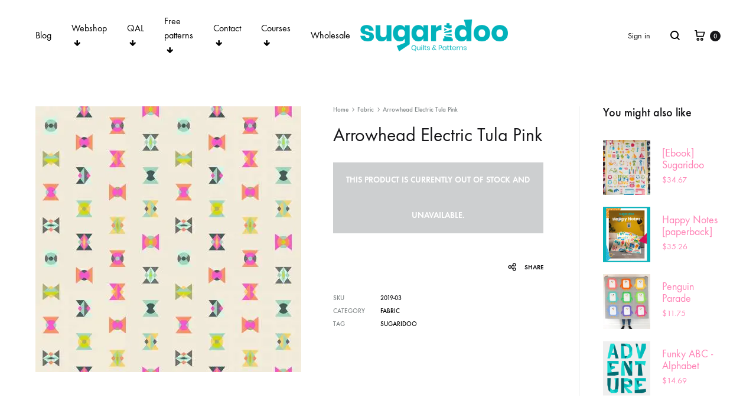

--- FILE ---
content_type: text/html; charset=UTF-8
request_url: https://sugaridoo.com/product/arrowhead-electric-tula-pink/
body_size: 30094
content:
<!doctype html>
<html lang="en-US">
<head>
	<meta charset="UTF-8">
	<meta name="viewport" content="width=device-width, initial-scale=1">
	<link rel="profile" href="https://gmpg.org/xfn/11">

	<title>Arrowhead Electric Tula Pink &#8211; Sugaridoo</title>
<meta name='robots' content='max-image-preview:large' />
	<style>img:is([sizes="auto" i], [sizes^="auto," i]) { contain-intrinsic-size: 3000px 1500px }</style>
	<link rel="preload" href="https://sugaridoo.com/wp-content/themes/konte/fonts/functionpro-light-webfont.woff2" as="font" type="font/woff2" crossorigin><link rel="preload" href="https://sugaridoo.com/wp-content/themes/konte/fonts/functionpro-book-webfont.woff2" as="font" type="font/woff2" crossorigin><link rel="preload" href="https://sugaridoo.com/wp-content/themes/konte/fonts/functionpro-medium-webfont.woff2" as="font" type="font/woff2" crossorigin><link rel="preload" href="https://sugaridoo.com/wp-content/themes/konte/fonts/functionpro-demi-webfont.woff2" as="font" type="font/woff2" crossorigin><link rel="preload" href="https://sugaridoo.com/wp-content/themes/konte/fonts/functionpro-bold-webfont.woff2" as="font" type="font/woff2" crossorigin><script>window._wca = window._wca || [];</script>
<link rel='dns-prefetch' href='//www.googletagmanager.com' />
<link rel='dns-prefetch' href='//stats.wp.com' />
<link rel='preconnect' href='//i0.wp.com' />
<link rel='preconnect' href='//c0.wp.com' />
<link rel="alternate" type="application/rss+xml" title="Sugaridoo &raquo; Feed" href="https://sugaridoo.com/feed/" />
<link rel="alternate" type="application/rss+xml" title="Sugaridoo &raquo; Comments Feed" href="https://sugaridoo.com/comments/feed/" />
<link rel="alternate" type="application/rss+xml" title="Sugaridoo &raquo; Arrowhead Electric Tula Pink Comments Feed" href="https://sugaridoo.com/product/arrowhead-electric-tula-pink/feed/" />
<script type="text/javascript">
/* <![CDATA[ */
window._wpemojiSettings = {"baseUrl":"https:\/\/s.w.org\/images\/core\/emoji\/16.0.1\/72x72\/","ext":".png","svgUrl":"https:\/\/s.w.org\/images\/core\/emoji\/16.0.1\/svg\/","svgExt":".svg","source":{"concatemoji":"https:\/\/sugaridoo.com\/wp-includes\/js\/wp-emoji-release.min.js?ver=6.8.3"}};
/*! This file is auto-generated */
!function(s,n){var o,i,e;function c(e){try{var t={supportTests:e,timestamp:(new Date).valueOf()};sessionStorage.setItem(o,JSON.stringify(t))}catch(e){}}function p(e,t,n){e.clearRect(0,0,e.canvas.width,e.canvas.height),e.fillText(t,0,0);var t=new Uint32Array(e.getImageData(0,0,e.canvas.width,e.canvas.height).data),a=(e.clearRect(0,0,e.canvas.width,e.canvas.height),e.fillText(n,0,0),new Uint32Array(e.getImageData(0,0,e.canvas.width,e.canvas.height).data));return t.every(function(e,t){return e===a[t]})}function u(e,t){e.clearRect(0,0,e.canvas.width,e.canvas.height),e.fillText(t,0,0);for(var n=e.getImageData(16,16,1,1),a=0;a<n.data.length;a++)if(0!==n.data[a])return!1;return!0}function f(e,t,n,a){switch(t){case"flag":return n(e,"\ud83c\udff3\ufe0f\u200d\u26a7\ufe0f","\ud83c\udff3\ufe0f\u200b\u26a7\ufe0f")?!1:!n(e,"\ud83c\udde8\ud83c\uddf6","\ud83c\udde8\u200b\ud83c\uddf6")&&!n(e,"\ud83c\udff4\udb40\udc67\udb40\udc62\udb40\udc65\udb40\udc6e\udb40\udc67\udb40\udc7f","\ud83c\udff4\u200b\udb40\udc67\u200b\udb40\udc62\u200b\udb40\udc65\u200b\udb40\udc6e\u200b\udb40\udc67\u200b\udb40\udc7f");case"emoji":return!a(e,"\ud83e\udedf")}return!1}function g(e,t,n,a){var r="undefined"!=typeof WorkerGlobalScope&&self instanceof WorkerGlobalScope?new OffscreenCanvas(300,150):s.createElement("canvas"),o=r.getContext("2d",{willReadFrequently:!0}),i=(o.textBaseline="top",o.font="600 32px Arial",{});return e.forEach(function(e){i[e]=t(o,e,n,a)}),i}function t(e){var t=s.createElement("script");t.src=e,t.defer=!0,s.head.appendChild(t)}"undefined"!=typeof Promise&&(o="wpEmojiSettingsSupports",i=["flag","emoji"],n.supports={everything:!0,everythingExceptFlag:!0},e=new Promise(function(e){s.addEventListener("DOMContentLoaded",e,{once:!0})}),new Promise(function(t){var n=function(){try{var e=JSON.parse(sessionStorage.getItem(o));if("object"==typeof e&&"number"==typeof e.timestamp&&(new Date).valueOf()<e.timestamp+604800&&"object"==typeof e.supportTests)return e.supportTests}catch(e){}return null}();if(!n){if("undefined"!=typeof Worker&&"undefined"!=typeof OffscreenCanvas&&"undefined"!=typeof URL&&URL.createObjectURL&&"undefined"!=typeof Blob)try{var e="postMessage("+g.toString()+"("+[JSON.stringify(i),f.toString(),p.toString(),u.toString()].join(",")+"));",a=new Blob([e],{type:"text/javascript"}),r=new Worker(URL.createObjectURL(a),{name:"wpTestEmojiSupports"});return void(r.onmessage=function(e){c(n=e.data),r.terminate(),t(n)})}catch(e){}c(n=g(i,f,p,u))}t(n)}).then(function(e){for(var t in e)n.supports[t]=e[t],n.supports.everything=n.supports.everything&&n.supports[t],"flag"!==t&&(n.supports.everythingExceptFlag=n.supports.everythingExceptFlag&&n.supports[t]);n.supports.everythingExceptFlag=n.supports.everythingExceptFlag&&!n.supports.flag,n.DOMReady=!1,n.readyCallback=function(){n.DOMReady=!0}}).then(function(){return e}).then(function(){var e;n.supports.everything||(n.readyCallback(),(e=n.source||{}).concatemoji?t(e.concatemoji):e.wpemoji&&e.twemoji&&(t(e.twemoji),t(e.wpemoji)))}))}((window,document),window._wpemojiSettings);
/* ]]> */
</script>
<style id='wp-emoji-styles-inline-css' type='text/css'>

	img.wp-smiley, img.emoji {
		display: inline !important;
		border: none !important;
		box-shadow: none !important;
		height: 1em !important;
		width: 1em !important;
		margin: 0 0.07em !important;
		vertical-align: -0.1em !important;
		background: none !important;
		padding: 0 !important;
	}
</style>
<link rel='stylesheet' id='wp-block-library-css' href='https://c0.wp.com/c/6.8.3/wp-includes/css/dist/block-library/style.min.css' type='text/css' media='all' />
<style id='wp-block-library-theme-inline-css' type='text/css'>
.wp-block-audio :where(figcaption){color:#555;font-size:13px;text-align:center}.is-dark-theme .wp-block-audio :where(figcaption){color:#ffffffa6}.wp-block-audio{margin:0 0 1em}.wp-block-code{border:1px solid #ccc;border-radius:4px;font-family:Menlo,Consolas,monaco,monospace;padding:.8em 1em}.wp-block-embed :where(figcaption){color:#555;font-size:13px;text-align:center}.is-dark-theme .wp-block-embed :where(figcaption){color:#ffffffa6}.wp-block-embed{margin:0 0 1em}.blocks-gallery-caption{color:#555;font-size:13px;text-align:center}.is-dark-theme .blocks-gallery-caption{color:#ffffffa6}:root :where(.wp-block-image figcaption){color:#555;font-size:13px;text-align:center}.is-dark-theme :root :where(.wp-block-image figcaption){color:#ffffffa6}.wp-block-image{margin:0 0 1em}.wp-block-pullquote{border-bottom:4px solid;border-top:4px solid;color:currentColor;margin-bottom:1.75em}.wp-block-pullquote cite,.wp-block-pullquote footer,.wp-block-pullquote__citation{color:currentColor;font-size:.8125em;font-style:normal;text-transform:uppercase}.wp-block-quote{border-left:.25em solid;margin:0 0 1.75em;padding-left:1em}.wp-block-quote cite,.wp-block-quote footer{color:currentColor;font-size:.8125em;font-style:normal;position:relative}.wp-block-quote:where(.has-text-align-right){border-left:none;border-right:.25em solid;padding-left:0;padding-right:1em}.wp-block-quote:where(.has-text-align-center){border:none;padding-left:0}.wp-block-quote.is-large,.wp-block-quote.is-style-large,.wp-block-quote:where(.is-style-plain){border:none}.wp-block-search .wp-block-search__label{font-weight:700}.wp-block-search__button{border:1px solid #ccc;padding:.375em .625em}:where(.wp-block-group.has-background){padding:1.25em 2.375em}.wp-block-separator.has-css-opacity{opacity:.4}.wp-block-separator{border:none;border-bottom:2px solid;margin-left:auto;margin-right:auto}.wp-block-separator.has-alpha-channel-opacity{opacity:1}.wp-block-separator:not(.is-style-wide):not(.is-style-dots){width:100px}.wp-block-separator.has-background:not(.is-style-dots){border-bottom:none;height:1px}.wp-block-separator.has-background:not(.is-style-wide):not(.is-style-dots){height:2px}.wp-block-table{margin:0 0 1em}.wp-block-table td,.wp-block-table th{word-break:normal}.wp-block-table :where(figcaption){color:#555;font-size:13px;text-align:center}.is-dark-theme .wp-block-table :where(figcaption){color:#ffffffa6}.wp-block-video :where(figcaption){color:#555;font-size:13px;text-align:center}.is-dark-theme .wp-block-video :where(figcaption){color:#ffffffa6}.wp-block-video{margin:0 0 1em}:root :where(.wp-block-template-part.has-background){margin-bottom:0;margin-top:0;padding:1.25em 2.375em}
</style>
<style id='classic-theme-styles-inline-css' type='text/css'>
/*! This file is auto-generated */
.wp-block-button__link{color:#fff;background-color:#32373c;border-radius:9999px;box-shadow:none;text-decoration:none;padding:calc(.667em + 2px) calc(1.333em + 2px);font-size:1.125em}.wp-block-file__button{background:#32373c;color:#fff;text-decoration:none}
</style>
<link rel='stylesheet' id='activecampaign-form-block-css' href='https://sugaridoo.com/wp-content/plugins/activecampaign-subscription-forms/activecampaign-form-block/build/style-index.css?ver=1763124930' type='text/css' media='all' />
<link rel='stylesheet' id='ib-block-countdown-css' href='https://sugaridoo.com/wp-content/plugins/wp-countdown-block/style.css?ver=1750774814' type='text/css' media='all' />
<link rel='stylesheet' id='mediaelement-css' href='https://c0.wp.com/c/6.8.3/wp-includes/js/mediaelement/mediaelementplayer-legacy.min.css' type='text/css' media='all' />
<link rel='stylesheet' id='wp-mediaelement-css' href='https://c0.wp.com/c/6.8.3/wp-includes/js/mediaelement/wp-mediaelement.min.css' type='text/css' media='all' />
<style id='jetpack-sharing-buttons-style-inline-css' type='text/css'>
.jetpack-sharing-buttons__services-list{display:flex;flex-direction:row;flex-wrap:wrap;gap:0;list-style-type:none;margin:5px;padding:0}.jetpack-sharing-buttons__services-list.has-small-icon-size{font-size:12px}.jetpack-sharing-buttons__services-list.has-normal-icon-size{font-size:16px}.jetpack-sharing-buttons__services-list.has-large-icon-size{font-size:24px}.jetpack-sharing-buttons__services-list.has-huge-icon-size{font-size:36px}@media print{.jetpack-sharing-buttons__services-list{display:none!important}}.editor-styles-wrapper .wp-block-jetpack-sharing-buttons{gap:0;padding-inline-start:0}ul.jetpack-sharing-buttons__services-list.has-background{padding:1.25em 2.375em}
</style>
<link rel='stylesheet' id='konte-woocommerce-blocks-css' href='https://sugaridoo.com/wp-content/themes/konte/css/woocommerce-blocks.css?ver=2.4.9' type='text/css' media='all' />
<style id='global-styles-inline-css' type='text/css'>
:root{--wp--preset--aspect-ratio--square: 1;--wp--preset--aspect-ratio--4-3: 4/3;--wp--preset--aspect-ratio--3-4: 3/4;--wp--preset--aspect-ratio--3-2: 3/2;--wp--preset--aspect-ratio--2-3: 2/3;--wp--preset--aspect-ratio--16-9: 16/9;--wp--preset--aspect-ratio--9-16: 9/16;--wp--preset--color--black: #000000;--wp--preset--color--cyan-bluish-gray: #abb8c3;--wp--preset--color--white: #ffffff;--wp--preset--color--pale-pink: #f78da7;--wp--preset--color--vivid-red: #cf2e2e;--wp--preset--color--luminous-vivid-orange: #ff6900;--wp--preset--color--luminous-vivid-amber: #fcb900;--wp--preset--color--light-green-cyan: #7bdcb5;--wp--preset--color--vivid-green-cyan: #00d084;--wp--preset--color--pale-cyan-blue: #8ed1fc;--wp--preset--color--vivid-cyan-blue: #0693e3;--wp--preset--color--vivid-purple: #9b51e0;--wp--preset--gradient--vivid-cyan-blue-to-vivid-purple: linear-gradient(135deg,rgba(6,147,227,1) 0%,rgb(155,81,224) 100%);--wp--preset--gradient--light-green-cyan-to-vivid-green-cyan: linear-gradient(135deg,rgb(122,220,180) 0%,rgb(0,208,130) 100%);--wp--preset--gradient--luminous-vivid-amber-to-luminous-vivid-orange: linear-gradient(135deg,rgba(252,185,0,1) 0%,rgba(255,105,0,1) 100%);--wp--preset--gradient--luminous-vivid-orange-to-vivid-red: linear-gradient(135deg,rgba(255,105,0,1) 0%,rgb(207,46,46) 100%);--wp--preset--gradient--very-light-gray-to-cyan-bluish-gray: linear-gradient(135deg,rgb(238,238,238) 0%,rgb(169,184,195) 100%);--wp--preset--gradient--cool-to-warm-spectrum: linear-gradient(135deg,rgb(74,234,220) 0%,rgb(151,120,209) 20%,rgb(207,42,186) 40%,rgb(238,44,130) 60%,rgb(251,105,98) 80%,rgb(254,248,76) 100%);--wp--preset--gradient--blush-light-purple: linear-gradient(135deg,rgb(255,206,236) 0%,rgb(152,150,240) 100%);--wp--preset--gradient--blush-bordeaux: linear-gradient(135deg,rgb(254,205,165) 0%,rgb(254,45,45) 50%,rgb(107,0,62) 100%);--wp--preset--gradient--luminous-dusk: linear-gradient(135deg,rgb(255,203,112) 0%,rgb(199,81,192) 50%,rgb(65,88,208) 100%);--wp--preset--gradient--pale-ocean: linear-gradient(135deg,rgb(255,245,203) 0%,rgb(182,227,212) 50%,rgb(51,167,181) 100%);--wp--preset--gradient--electric-grass: linear-gradient(135deg,rgb(202,248,128) 0%,rgb(113,206,126) 100%);--wp--preset--gradient--midnight: linear-gradient(135deg,rgb(2,3,129) 0%,rgb(40,116,252) 100%);--wp--preset--font-size--small: 12px;--wp--preset--font-size--medium: 24px;--wp--preset--font-size--large: 40px;--wp--preset--font-size--x-large: 42px;--wp--preset--font-size--normal: 18px;--wp--preset--font-size--huge: 64px;--wp--preset--spacing--20: 0.44rem;--wp--preset--spacing--30: 0.67rem;--wp--preset--spacing--40: 1rem;--wp--preset--spacing--50: 1.5rem;--wp--preset--spacing--60: 2.25rem;--wp--preset--spacing--70: 3.38rem;--wp--preset--spacing--80: 5.06rem;--wp--preset--shadow--natural: 6px 6px 9px rgba(0, 0, 0, 0.2);--wp--preset--shadow--deep: 12px 12px 50px rgba(0, 0, 0, 0.4);--wp--preset--shadow--sharp: 6px 6px 0px rgba(0, 0, 0, 0.2);--wp--preset--shadow--outlined: 6px 6px 0px -3px rgba(255, 255, 255, 1), 6px 6px rgba(0, 0, 0, 1);--wp--preset--shadow--crisp: 6px 6px 0px rgba(0, 0, 0, 1);}:where(.is-layout-flex){gap: 0.5em;}:where(.is-layout-grid){gap: 0.5em;}body .is-layout-flex{display: flex;}.is-layout-flex{flex-wrap: wrap;align-items: center;}.is-layout-flex > :is(*, div){margin: 0;}body .is-layout-grid{display: grid;}.is-layout-grid > :is(*, div){margin: 0;}:where(.wp-block-columns.is-layout-flex){gap: 2em;}:where(.wp-block-columns.is-layout-grid){gap: 2em;}:where(.wp-block-post-template.is-layout-flex){gap: 1.25em;}:where(.wp-block-post-template.is-layout-grid){gap: 1.25em;}.has-black-color{color: var(--wp--preset--color--black) !important;}.has-cyan-bluish-gray-color{color: var(--wp--preset--color--cyan-bluish-gray) !important;}.has-white-color{color: var(--wp--preset--color--white) !important;}.has-pale-pink-color{color: var(--wp--preset--color--pale-pink) !important;}.has-vivid-red-color{color: var(--wp--preset--color--vivid-red) !important;}.has-luminous-vivid-orange-color{color: var(--wp--preset--color--luminous-vivid-orange) !important;}.has-luminous-vivid-amber-color{color: var(--wp--preset--color--luminous-vivid-amber) !important;}.has-light-green-cyan-color{color: var(--wp--preset--color--light-green-cyan) !important;}.has-vivid-green-cyan-color{color: var(--wp--preset--color--vivid-green-cyan) !important;}.has-pale-cyan-blue-color{color: var(--wp--preset--color--pale-cyan-blue) !important;}.has-vivid-cyan-blue-color{color: var(--wp--preset--color--vivid-cyan-blue) !important;}.has-vivid-purple-color{color: var(--wp--preset--color--vivid-purple) !important;}.has-black-background-color{background-color: var(--wp--preset--color--black) !important;}.has-cyan-bluish-gray-background-color{background-color: var(--wp--preset--color--cyan-bluish-gray) !important;}.has-white-background-color{background-color: var(--wp--preset--color--white) !important;}.has-pale-pink-background-color{background-color: var(--wp--preset--color--pale-pink) !important;}.has-vivid-red-background-color{background-color: var(--wp--preset--color--vivid-red) !important;}.has-luminous-vivid-orange-background-color{background-color: var(--wp--preset--color--luminous-vivid-orange) !important;}.has-luminous-vivid-amber-background-color{background-color: var(--wp--preset--color--luminous-vivid-amber) !important;}.has-light-green-cyan-background-color{background-color: var(--wp--preset--color--light-green-cyan) !important;}.has-vivid-green-cyan-background-color{background-color: var(--wp--preset--color--vivid-green-cyan) !important;}.has-pale-cyan-blue-background-color{background-color: var(--wp--preset--color--pale-cyan-blue) !important;}.has-vivid-cyan-blue-background-color{background-color: var(--wp--preset--color--vivid-cyan-blue) !important;}.has-vivid-purple-background-color{background-color: var(--wp--preset--color--vivid-purple) !important;}.has-black-border-color{border-color: var(--wp--preset--color--black) !important;}.has-cyan-bluish-gray-border-color{border-color: var(--wp--preset--color--cyan-bluish-gray) !important;}.has-white-border-color{border-color: var(--wp--preset--color--white) !important;}.has-pale-pink-border-color{border-color: var(--wp--preset--color--pale-pink) !important;}.has-vivid-red-border-color{border-color: var(--wp--preset--color--vivid-red) !important;}.has-luminous-vivid-orange-border-color{border-color: var(--wp--preset--color--luminous-vivid-orange) !important;}.has-luminous-vivid-amber-border-color{border-color: var(--wp--preset--color--luminous-vivid-amber) !important;}.has-light-green-cyan-border-color{border-color: var(--wp--preset--color--light-green-cyan) !important;}.has-vivid-green-cyan-border-color{border-color: var(--wp--preset--color--vivid-green-cyan) !important;}.has-pale-cyan-blue-border-color{border-color: var(--wp--preset--color--pale-cyan-blue) !important;}.has-vivid-cyan-blue-border-color{border-color: var(--wp--preset--color--vivid-cyan-blue) !important;}.has-vivid-purple-border-color{border-color: var(--wp--preset--color--vivid-purple) !important;}.has-vivid-cyan-blue-to-vivid-purple-gradient-background{background: var(--wp--preset--gradient--vivid-cyan-blue-to-vivid-purple) !important;}.has-light-green-cyan-to-vivid-green-cyan-gradient-background{background: var(--wp--preset--gradient--light-green-cyan-to-vivid-green-cyan) !important;}.has-luminous-vivid-amber-to-luminous-vivid-orange-gradient-background{background: var(--wp--preset--gradient--luminous-vivid-amber-to-luminous-vivid-orange) !important;}.has-luminous-vivid-orange-to-vivid-red-gradient-background{background: var(--wp--preset--gradient--luminous-vivid-orange-to-vivid-red) !important;}.has-very-light-gray-to-cyan-bluish-gray-gradient-background{background: var(--wp--preset--gradient--very-light-gray-to-cyan-bluish-gray) !important;}.has-cool-to-warm-spectrum-gradient-background{background: var(--wp--preset--gradient--cool-to-warm-spectrum) !important;}.has-blush-light-purple-gradient-background{background: var(--wp--preset--gradient--blush-light-purple) !important;}.has-blush-bordeaux-gradient-background{background: var(--wp--preset--gradient--blush-bordeaux) !important;}.has-luminous-dusk-gradient-background{background: var(--wp--preset--gradient--luminous-dusk) !important;}.has-pale-ocean-gradient-background{background: var(--wp--preset--gradient--pale-ocean) !important;}.has-electric-grass-gradient-background{background: var(--wp--preset--gradient--electric-grass) !important;}.has-midnight-gradient-background{background: var(--wp--preset--gradient--midnight) !important;}.has-small-font-size{font-size: var(--wp--preset--font-size--small) !important;}.has-medium-font-size{font-size: var(--wp--preset--font-size--medium) !important;}.has-large-font-size{font-size: var(--wp--preset--font-size--large) !important;}.has-x-large-font-size{font-size: var(--wp--preset--font-size--x-large) !important;}
:where(.wp-block-post-template.is-layout-flex){gap: 1.25em;}:where(.wp-block-post-template.is-layout-grid){gap: 1.25em;}
:where(.wp-block-columns.is-layout-flex){gap: 2em;}:where(.wp-block-columns.is-layout-grid){gap: 2em;}
:root :where(.wp-block-pullquote){font-size: 1.5em;line-height: 1.6;}
</style>
<link rel='stylesheet' id='contact-form-7-css' href='https://sugaridoo.com/wp-content/plugins/contact-form-7/includes/css/styles.css?ver=6.1.3' type='text/css' media='all' />
<link rel='stylesheet' id='uncannyowl-learndash-toolkit-free-css' href='https://sugaridoo.com/wp-content/plugins/uncanny-learndash-toolkit/src/assets/frontend/dist/bundle.min.css?ver=3.8.0' type='text/css' media='all' />
<style id='woocommerce-inline-inline-css' type='text/css'>
.woocommerce form .form-row .required { visibility: visible; }
</style>
<link rel='stylesheet' id='learndash_quiz_front_css-css' href='//sugaridoo.com/wp-content/plugins/sfwd-lms/themes/legacy/templates/learndash_quiz_front.min.css?ver=4.25.8.1' type='text/css' media='all' />
<link rel='stylesheet' id='dashicons-css' href='https://c0.wp.com/c/6.8.3/wp-includes/css/dashicons.min.css' type='text/css' media='all' />
<link rel='stylesheet' id='learndash-css' href='//sugaridoo.com/wp-content/plugins/sfwd-lms/src/assets/dist/css/styles.css?ver=4.25.8.1' type='text/css' media='all' />
<link rel='stylesheet' id='jquery-dropdown-css-css' href='//sugaridoo.com/wp-content/plugins/sfwd-lms/assets/css/jquery.dropdown.min.css?ver=4.25.8.1' type='text/css' media='all' />
<link rel='stylesheet' id='learndash_lesson_video-css' href='//sugaridoo.com/wp-content/plugins/sfwd-lms/themes/legacy/templates/learndash_lesson_video.min.css?ver=4.25.8.1' type='text/css' media='all' />
<link rel='stylesheet' id='learndash-admin-bar-css' href='https://sugaridoo.com/wp-content/plugins/sfwd-lms/src/assets/dist/css/admin-bar/styles.css?ver=4.25.8.1' type='text/css' media='all' />
<link rel='stylesheet' id='learndash-course-grid-skin-grid-css' href='https://sugaridoo.com/wp-content/plugins/sfwd-lms/includes/course-grid/templates/skins/grid/style.css?ver=4.25.8.1' type='text/css' media='all' />
<link rel='stylesheet' id='learndash-course-grid-pagination-css' href='https://sugaridoo.com/wp-content/plugins/sfwd-lms/includes/course-grid/templates/pagination/style.css?ver=4.25.8.1' type='text/css' media='all' />
<link rel='stylesheet' id='learndash-course-grid-filter-css' href='https://sugaridoo.com/wp-content/plugins/sfwd-lms/includes/course-grid/templates/filter/style.css?ver=4.25.8.1' type='text/css' media='all' />
<link rel='stylesheet' id='learndash-course-grid-card-grid-1-css' href='https://sugaridoo.com/wp-content/plugins/sfwd-lms/includes/course-grid/templates/cards/grid-1/style.css?ver=4.25.8.1' type='text/css' media='all' />
<link rel='stylesheet' id='woocommerce-addons-css-css' href='https://sugaridoo.com/wp-content/plugins/woocommerce-product-addons/assets/css/frontend/frontend.css?ver=8.1.1' type='text/css' media='all' />
<link rel='stylesheet' id='yaydp-frontend-pricing-table-css' href='https://sugaridoo.com/wp-content/plugins/yaypricing/assets/css/pricing-table.css?ver=3.5.3' type='text/css' media='all' />
<link rel='stylesheet' id='yaydp-frontend-index-css' href='https://sugaridoo.com/wp-content/plugins/yaypricing/assets/css/index.css?ver=3.5.3' type='text/css' media='all' />
<link rel='stylesheet' id='brands-styles-css' href='https://c0.wp.com/p/woocommerce/10.3.7/assets/css/brands.css' type='text/css' media='all' />
<link rel='stylesheet' id='animate-css' href='https://sugaridoo.com/wp-content/themes/konte/css/animate.css?ver=3.5.2' type='text/css' media='all' />
<link rel='stylesheet' id='font-awesome-css' href='https://sugaridoo.com/wp-content/themes/konte/css/font-awesome.min.css?ver=4.7.0' type='text/css' media='all' />
<link rel='stylesheet' id='bootstrap-grid-css' href='https://sugaridoo.com/wp-content/themes/konte/css/bootstrap.css?ver=3.3.7' type='text/css' media='all' />
<link rel='stylesheet' id='konte-css' href='https://sugaridoo.com/wp-content/themes/konte/style.css?ver=2.4.9' type='text/css' media='all' />
<style id='konte-inline-css' type='text/css'>
.topbar {height: 40px}:root { --header-main-height: 120px}:root { --header-bottom-height: 90px}.header-main, .header-v10 .site-branding, .header-v10 .header-main .header-right-items { height: 120px; }.header-bottom { height: 90px; }.header-mobile {height: 60px}.logo img {width: 250px;}.logo svg {width: 250px;height: auto;}
</style>
<link rel='stylesheet' id='learndash-front-css' href='//sugaridoo.com/wp-content/plugins/sfwd-lms/themes/ld30/assets/css/learndash.min.css?ver=4.25.8.1' type='text/css' media='all' />
<style id='learndash-front-inline-css' type='text/css'>
		.learndash-wrapper .ld-item-list .ld-item-list-item.ld-is-next,
		.learndash-wrapper .wpProQuiz_content .wpProQuiz_questionListItem label:focus-within {
			border-color: #40b8ba;
		}

		/*
		.learndash-wrapper a:not(.ld-button):not(#quiz_continue_link):not(.ld-focus-menu-link):not(.btn-blue):not(#quiz_continue_link):not(.ld-js-register-account):not(#ld-focus-mode-course-heading):not(#btn-join):not(.ld-item-name):not(.ld-table-list-item-preview):not(.ld-lesson-item-preview-heading),
		 */

		.learndash-wrapper .ld-breadcrumbs a,
		.learndash-wrapper .ld-lesson-item.ld-is-current-lesson .ld-lesson-item-preview-heading,
		.learndash-wrapper .ld-lesson-item.ld-is-current-lesson .ld-lesson-title,
		.learndash-wrapper .ld-primary-color-hover:hover,
		.learndash-wrapper .ld-primary-color,
		.learndash-wrapper .ld-primary-color-hover:hover,
		.learndash-wrapper .ld-primary-color,
		.learndash-wrapper .ld-tabs .ld-tabs-navigation .ld-tab.ld-active,
		.learndash-wrapper .ld-button.ld-button-transparent,
		.learndash-wrapper .ld-button.ld-button-reverse,
		.learndash-wrapper .ld-icon-certificate,
		.learndash-wrapper .ld-login-modal .ld-login-modal-login .ld-modal-heading,
		#wpProQuiz_user_content a,
		.learndash-wrapper .ld-item-list .ld-item-list-item a.ld-item-name:hover,
		.learndash-wrapper .ld-focus-comments__heading-actions .ld-expand-button,
		.learndash-wrapper .ld-focus-comments__heading a,
		.learndash-wrapper .ld-focus-comments .comment-respond a,
		.learndash-wrapper .ld-focus-comment .ld-comment-reply a.comment-reply-link:hover,
		.learndash-wrapper .ld-expand-button.ld-button-alternate {
			color: #40b8ba !important;
		}

		.learndash-wrapper .ld-focus-comment.bypostauthor>.ld-comment-wrapper,
		.learndash-wrapper .ld-focus-comment.role-group_leader>.ld-comment-wrapper,
		.learndash-wrapper .ld-focus-comment.role-administrator>.ld-comment-wrapper {
			background-color:rgba(64, 184, 186, 0.03) !important;
		}


		.learndash-wrapper .ld-primary-background,
		.learndash-wrapper .ld-tabs .ld-tabs-navigation .ld-tab.ld-active:after {
			background: #40b8ba !important;
		}



		.learndash-wrapper .ld-course-navigation .ld-lesson-item.ld-is-current-lesson .ld-status-incomplete,
		.learndash-wrapper .ld-focus-comment.bypostauthor:not(.ptype-sfwd-assignment) >.ld-comment-wrapper>.ld-comment-avatar img,
		.learndash-wrapper .ld-focus-comment.role-group_leader>.ld-comment-wrapper>.ld-comment-avatar img,
		.learndash-wrapper .ld-focus-comment.role-administrator>.ld-comment-wrapper>.ld-comment-avatar img {
			border-color: #40b8ba !important;
		}



		.learndash-wrapper .ld-loading::before {
			border-top:3px solid #40b8ba !important;
		}

		.learndash-wrapper .ld-button:hover:not([disabled]):not(.ld-button-transparent):not(.ld--ignore-inline-css),
		#learndash-tooltips .ld-tooltip:after,
		#learndash-tooltips .ld-tooltip,
		.ld-tooltip:not(.ld-tooltip--modern) [role="tooltip"],
		.learndash-wrapper .ld-primary-background,
		.learndash-wrapper .btn-join:not(.ld--ignore-inline-css),
		.learndash-wrapper #btn-join:not(.ld--ignore-inline-css),
		.learndash-wrapper .ld-button:not([disabled]):not(.ld-button-reverse):not(.ld-button-transparent):not(.ld--ignore-inline-css),
		.learndash-wrapper .ld-expand-button:not([disabled]),
		.learndash-wrapper .wpProQuiz_content .wpProQuiz_button:not([disabled]):not(.wpProQuiz_button_reShowQuestion):not(.wpProQuiz_button_restartQuiz),
		.learndash-wrapper .wpProQuiz_content .wpProQuiz_button2:not([disabled]),
		.learndash-wrapper .ld-focus .ld-focus-sidebar .ld-course-navigation-heading,
		.learndash-wrapper .ld-focus-comments .form-submit #submit,
		.learndash-wrapper .ld-login-modal input[type='submit']:not([disabled]),
		.learndash-wrapper .ld-login-modal .ld-login-modal-register:not([disabled]),
		.learndash-wrapper .wpProQuiz_content .wpProQuiz_certificate a.btn-blue:not([disabled]),
		.learndash-wrapper .ld-focus .ld-focus-header .ld-user-menu .ld-user-menu-items a:not([disabled]),
		#wpProQuiz_user_content table.wp-list-table thead th,
		#wpProQuiz_overlay_close:not([disabled]),
		.learndash-wrapper .ld-expand-button.ld-button-alternate:not([disabled]) .ld-icon {
			background-color: #40b8ba !important;
			color: #000000;
		}

		.learndash-wrapper .ld-focus .ld-focus-sidebar .ld-focus-sidebar-trigger:not([disabled]):not(:hover):not(:focus) .ld-icon {
			background-color: #40b8ba;
		}

		.learndash-wrapper .ld-focus .ld-focus-sidebar .ld-focus-sidebar-trigger:hover .ld-icon,
		.learndash-wrapper .ld-focus .ld-focus-sidebar .ld-focus-sidebar-trigger:focus .ld-icon {
			border-color: #40b8ba;
			color: #40b8ba;
		}

		.learndash-wrapper .ld-button:focus:not(.ld-button-transparent):not(.ld--ignore-inline-css),
		.learndash-wrapper .btn-join:focus:not(.ld--ignore-inline-css),
		.learndash-wrapper #btn-join:focus:not(.ld--ignore-inline-css),
		.learndash-wrapper .ld-expand-button:focus,
		.learndash-wrapper .wpProQuiz_content .wpProQuiz_button:not(.wpProQuiz_button_reShowQuestion):focus:not(.wpProQuiz_button_restartQuiz),
		.learndash-wrapper .wpProQuiz_content .wpProQuiz_button2:focus,
		.learndash-wrapper .ld-focus-comments .form-submit #submit,
		.learndash-wrapper .ld-login-modal input[type='submit']:focus,
		.learndash-wrapper .ld-login-modal .ld-login-modal-register:focus,
		.learndash-wrapper .wpProQuiz_content .wpProQuiz_certificate a.btn-blue:focus {
			opacity: 0.75; /* Replicates the hover/focus states pre-4.21.3. */
			outline-color: #40b8ba;
		}

		.learndash-wrapper .ld-button:hover:not(.ld-button-transparent):not(.ld--ignore-inline-css),
		.learndash-wrapper .btn-join:hover:not(.ld--ignore-inline-css),
		.learndash-wrapper #btn-join:hover:not(.ld--ignore-inline-css),
		.learndash-wrapper .ld-expand-button:hover,
		.learndash-wrapper .wpProQuiz_content .wpProQuiz_button:not(.wpProQuiz_button_reShowQuestion):hover:not(.wpProQuiz_button_restartQuiz),
		.learndash-wrapper .wpProQuiz_content .wpProQuiz_button2:hover,
		.learndash-wrapper .ld-focus-comments .form-submit #submit,
		.learndash-wrapper .ld-login-modal input[type='submit']:hover,
		.learndash-wrapper .ld-login-modal .ld-login-modal-register:hover,
		.learndash-wrapper .wpProQuiz_content .wpProQuiz_certificate a.btn-blue:hover {
			background-color: #40b8ba; /* Replicates the hover/focus states pre-4.21.3. */
			opacity: 0.85; /* Replicates the hover/focus states pre-4.21.3. */
		}

		.learndash-wrapper .ld-item-list .ld-item-search .ld-closer:focus {
			border-color: #40b8ba;
		}

		.learndash-wrapper .ld-focus .ld-focus-header .ld-user-menu .ld-user-menu-items:before {
			border-bottom-color: #40b8ba !important;
		}

		.learndash-wrapper .ld-button.ld-button-transparent:hover {
			background: transparent !important;
		}

		.learndash-wrapper .ld-button.ld-button-transparent:focus {
			outline-color: #40b8ba;
		}

		.learndash-wrapper .ld-focus .ld-focus-header .sfwd-mark-complete .learndash_mark_complete_button:not(.ld--ignore-inline-css),
		.learndash-wrapper .ld-focus .ld-focus-header #sfwd-mark-complete #learndash_mark_complete_button,
		.learndash-wrapper .ld-button.ld-button-transparent,
		.learndash-wrapper .ld-button.ld-button-alternate,
		.learndash-wrapper .ld-expand-button.ld-button-alternate {
			background-color:transparent !important;
		}

		.learndash-wrapper .ld-focus-header .ld-user-menu .ld-user-menu-items a,
		.learndash-wrapper .ld-button.ld-button-reverse:hover,
		.learndash-wrapper .ld-alert-success .ld-alert-icon.ld-icon-certificate,
		.learndash-wrapper .ld-alert-warning .ld-button,
		.learndash-wrapper .ld-primary-background.ld-status {
			color:white !important;
		}

		.learndash-wrapper .ld-status.ld-status-unlocked {
			background-color: rgba(64,184,186,0.2) !important;
			color: #40b8ba !important;
		}

		.learndash-wrapper .wpProQuiz_content .wpProQuiz_addToplist {
			background-color: rgba(64,184,186,0.1) !important;
			border: 1px solid #40b8ba !important;
		}

		.learndash-wrapper .wpProQuiz_content .wpProQuiz_toplistTable th {
			background: #40b8ba !important;
		}

		.learndash-wrapper .wpProQuiz_content .wpProQuiz_toplistTrOdd {
			background-color: rgba(64,184,186,0.1) !important;
		}


		.learndash-wrapper .wpProQuiz_content .wpProQuiz_time_limit .wpProQuiz_progress {
			background-color: #40b8ba !important;
		}
		
		.learndash-wrapper #quiz_continue_link,
		.learndash-wrapper .ld-secondary-background,
		.learndash-wrapper .learndash_mark_complete_button:not(.ld--ignore-inline-css),
		.learndash-wrapper #learndash_mark_complete_button,
		.learndash-wrapper .ld-status-complete,
		.learndash-wrapper .ld-alert-success .ld-button,
		.learndash-wrapper .ld-alert-success .ld-alert-icon {
			background-color: #ff83b6 !important;
		}

		.learndash-wrapper #quiz_continue_link:focus,
		.learndash-wrapper .learndash_mark_complete_button:focus:not(.ld--ignore-inline-css),
		.learndash-wrapper #learndash_mark_complete_button:focus,
		.learndash-wrapper .ld-alert-success .ld-button:focus {
			outline-color: #ff83b6;
		}

		.learndash-wrapper .wpProQuiz_content a#quiz_continue_link {
			background-color: #ff83b6 !important;
		}

		.learndash-wrapper .wpProQuiz_content a#quiz_continue_link:focus {
			outline-color: #ff83b6;
		}

		.learndash-wrapper .course_progress .sending_progress_bar {
			background: #ff83b6 !important;
		}

		.learndash-wrapper .wpProQuiz_content .wpProQuiz_button_reShowQuestion:hover, .learndash-wrapper .wpProQuiz_content .wpProQuiz_button_restartQuiz:hover {
			background-color: #ff83b6 !important;
			opacity: 0.75;
		}

		.learndash-wrapper .wpProQuiz_content .wpProQuiz_button_reShowQuestion:focus,
		.learndash-wrapper .wpProQuiz_content .wpProQuiz_button_restartQuiz:focus {
			outline-color: #ff83b6;
		}

		.learndash-wrapper .ld-secondary-color-hover:hover,
		.learndash-wrapper .ld-secondary-color,
		.learndash-wrapper .ld-focus .ld-focus-header .sfwd-mark-complete .learndash_mark_complete_button:not(.ld--ignore-inline-css),
		.learndash-wrapper .ld-focus .ld-focus-header #sfwd-mark-complete #learndash_mark_complete_button,
		.learndash-wrapper .ld-focus .ld-focus-header .sfwd-mark-complete:after {
			color: #ff83b6 !important;
		}

		.learndash-wrapper .ld-secondary-in-progress-icon {
			border-left-color: #ff83b6 !important;
			border-top-color: #ff83b6 !important;
		}

		.learndash-wrapper .ld-alert-success {
			border-color: #ff83b6;
			background-color: transparent !important;
			color: #ff83b6;
		}

		
		.learndash-wrapper .ld-alert-warning {
			background-color:transparent;
		}

		.learndash-wrapper .ld-status-waiting,
		.learndash-wrapper .ld-alert-warning .ld-alert-icon {
			background-color: #dd9933 !important;
		}

		.learndash-wrapper .ld-tertiary-color-hover:hover,
		.learndash-wrapper .ld-tertiary-color,
		.learndash-wrapper .ld-alert-warning {
			color: #dd9933 !important;
		}

		.learndash-wrapper .ld-tertiary-background {
			background-color: #dd9933 !important;
		}

		.learndash-wrapper .ld-alert-warning {
			border-color: #dd9933 !important;
		}

		.learndash-wrapper .ld-tertiary-background,
		.learndash-wrapper .ld-alert-warning .ld-alert-icon {
			color:white !important;
		}

		.learndash-wrapper .wpProQuiz_content .wpProQuiz_reviewQuestion li.wpProQuiz_reviewQuestionReview,
		.learndash-wrapper .wpProQuiz_content .wpProQuiz_box li.wpProQuiz_reviewQuestionReview {
			background-color: #dd9933 !important;
		}

				.learndash-wrapper .ld-focus .ld-focus-main .ld-focus-content {
			max-width: 768px;
		}
		
</style>
<link rel='stylesheet' id='mollie-applepaydirect-css' href='https://sugaridoo.com/wp-content/plugins/mollie-payments-for-woocommerce/public/css/mollie-applepaydirect.min.css?ver=1763124978' type='text/css' media='screen' />
<link rel='stylesheet' id='tawcvs-frontend-css' href='https://sugaridoo.com/wp-content/plugins/variation-swatches-for-woocommerce/assets/css/frontend.css?ver=2.2.5' type='text/css' media='all' />
<link rel='stylesheet' id='select2-css' href='https://c0.wp.com/p/woocommerce/10.3.7/assets/css/select2.css' type='text/css' media='all' />
<link rel='stylesheet' id='konte-woocommerce-css' href='https://sugaridoo.com/wp-content/themes/konte/woocommerce.css?ver=2.4.9' type='text/css' media='all' />
<style id='konte-woocommerce-inline-css' type='text/css'>
.woocommerce-badge.onsale {background-color: #81d742}.woocommerce-badge.new {background-color: #ffb453}.woocommerce-badge.featured {background-color: #ff736c}.woocommerce-badge.sold-out {background-color: #838889}
</style>
<script type="text/template" id="tmpl-variation-template">
	<div class="woocommerce-variation-description">{{{ data.variation.variation_description }}}</div>
	<div class="woocommerce-variation-price">{{{ data.variation.price_html }}}</div>
	<div class="woocommerce-variation-availability">{{{ data.variation.availability_html }}}</div>
</script>
<script type="text/template" id="tmpl-unavailable-variation-template">
	<p role="alert">Sorry, this product is unavailable. Please choose a different combination.</p>
</script>
<script type="text/javascript" id="woocommerce-google-analytics-integration-gtag-js-after">
/* <![CDATA[ */
/* Google Analytics for WooCommerce (gtag.js) */
					window.dataLayer = window.dataLayer || [];
					function gtag(){dataLayer.push(arguments);}
					// Set up default consent state.
					for ( const mode of [{"analytics_storage":"denied","ad_storage":"denied","ad_user_data":"denied","ad_personalization":"denied","region":["AT","BE","BG","HR","CY","CZ","DK","EE","FI","FR","DE","GR","HU","IS","IE","IT","LV","LI","LT","LU","MT","NL","NO","PL","PT","RO","SK","SI","ES","SE","GB","CH"]}] || [] ) {
						gtag( "consent", "default", { "wait_for_update": 500, ...mode } );
					}
					gtag("js", new Date());
					gtag("set", "developer_id.dOGY3NW", true);
					gtag("config", "UA-44603960-1", {"track_404":true,"allow_google_signals":false,"logged_in":false,"linker":{"domains":[],"allow_incoming":false},"custom_map":{"dimension1":"logged_in"}});
/* ]]> */
</script>
<script type="text/javascript" src="https://c0.wp.com/c/6.8.3/wp-includes/js/jquery/jquery.min.js" id="jquery-core-js"></script>
<script type="text/javascript" src="https://c0.wp.com/c/6.8.3/wp-includes/js/jquery/jquery-migrate.min.js" id="jquery-migrate-js"></script>
<script type="text/javascript" src="https://c0.wp.com/c/6.8.3/wp-includes/js/underscore.min.js" id="underscore-js"></script>
<script type="text/javascript" id="wp-util-js-extra">
/* <![CDATA[ */
var _wpUtilSettings = {"ajax":{"url":"\/wp-admin\/admin-ajax.php"}};
/* ]]> */
</script>
<script type="text/javascript" src="https://c0.wp.com/c/6.8.3/wp-includes/js/wp-util.min.js" id="wp-util-js"></script>
<script type="text/javascript" src="https://c0.wp.com/p/woocommerce/10.3.7/assets/js/jquery-blockui/jquery.blockUI.min.js" id="wc-jquery-blockui-js" data-wp-strategy="defer"></script>
<script type="text/javascript" id="uncannyowl-learndash-toolkit-free-js-extra">
/* <![CDATA[ */
var UncannyToolkit = {"ajax":{"url":"https:\/\/sugaridoo.com\/wp-admin\/admin-ajax.php","nonce":"c8a97ff165"},"integrity":{"shouldPreventConcurrentLogin":false},"i18n":{"dismiss":"Dismiss","preventConcurrentLogin":"Your account has exceeded maximum concurrent login number.","error":{"generic":"Something went wrong. Please, try again"}},"modals":[]};
/* ]]> */
</script>
<script type="text/javascript" src="https://sugaridoo.com/wp-content/plugins/uncanny-learndash-toolkit/src/assets/frontend/dist/bundle.min.js?ver=3.8.0" id="uncannyowl-learndash-toolkit-free-js"></script>
<script type="text/javascript" src="https://c0.wp.com/p/woocommerce/10.3.7/assets/js/flexslider/jquery.flexslider.min.js" id="wc-flexslider-js" defer="defer" data-wp-strategy="defer"></script>
<script type="text/javascript" src="https://c0.wp.com/p/woocommerce/10.3.7/assets/js/js-cookie/js.cookie.min.js" id="wc-js-cookie-js" defer="defer" data-wp-strategy="defer"></script>
<script type="text/javascript" id="woocommerce-js-extra">
/* <![CDATA[ */
var woocommerce_params = {"ajax_url":"\/wp-admin\/admin-ajax.php","wc_ajax_url":"\/?wc-ajax=%%endpoint%%","i18n_password_show":"Show password","i18n_password_hide":"Hide password"};
/* ]]> */
</script>
<script type="text/javascript" src="https://c0.wp.com/p/woocommerce/10.3.7/assets/js/frontend/woocommerce.min.js" id="woocommerce-js" defer="defer" data-wp-strategy="defer"></script>
<script type="text/javascript" src="https://c0.wp.com/p/woocommerce/10.3.7/assets/js/dompurify/purify.min.js" id="wc-dompurify-js" defer="defer" data-wp-strategy="defer"></script>
<script type="text/javascript" src="https://stats.wp.com/s-202605.js" id="woocommerce-analytics-js" defer="defer" data-wp-strategy="defer"></script>
<script type="text/javascript" src="https://c0.wp.com/p/woocommerce/10.3.7/assets/js/select2/select2.full.min.js" id="wc-select2-js" defer="defer" data-wp-strategy="defer"></script>
<script type="text/javascript" id="wc-cart-fragments-js-extra">
/* <![CDATA[ */
var wc_cart_fragments_params = {"ajax_url":"\/wp-admin\/admin-ajax.php","wc_ajax_url":"\/?wc-ajax=%%endpoint%%","cart_hash_key":"wc_cart_hash_38d18e482d6370f91dfe109fe1bc1960","fragment_name":"wc_fragments_38d18e482d6370f91dfe109fe1bc1960","request_timeout":"5000"};
/* ]]> */
</script>
<script type="text/javascript" src="https://c0.wp.com/p/woocommerce/10.3.7/assets/js/frontend/cart-fragments.min.js" id="wc-cart-fragments-js" defer="defer" data-wp-strategy="defer"></script>
<link rel="https://api.w.org/" href="https://sugaridoo.com/wp-json/" /><link rel="alternate" title="JSON" type="application/json" href="https://sugaridoo.com/wp-json/wp/v2/product/36604" /><link rel="EditURI" type="application/rsd+xml" title="RSD" href="https://sugaridoo.com/xmlrpc.php?rsd" />
<meta name="generator" content="WordPress 6.8.3" />
<meta name="generator" content="WooCommerce 10.3.7" />
<link rel="canonical" href="https://sugaridoo.com/product/arrowhead-electric-tula-pink/" />
<link rel='shortlink' href='https://sugaridoo.com/?p=36604' />
<link rel="alternate" title="oEmbed (JSON)" type="application/json+oembed" href="https://sugaridoo.com/wp-json/oembed/1.0/embed?url=https%3A%2F%2Fsugaridoo.com%2Fproduct%2Farrowhead-electric-tula-pink%2F" />
<link rel="alternate" title="oEmbed (XML)" type="text/xml+oembed" href="https://sugaridoo.com/wp-json/oembed/1.0/embed?url=https%3A%2F%2Fsugaridoo.com%2Fproduct%2Farrowhead-electric-tula-pink%2F&#038;format=xml" />
	<style>img#wpstats{display:none}</style>
		<link rel="pingback" href="https://sugaridoo.com/xmlrpc.php">	<noscript><style>.woocommerce-product-gallery{ opacity: 1 !important; }</style></noscript>
	            <style>
                .woocommerce div.product .cart.variations_form .tawcvs-swatches,
                .woocommerce:not(.archive) li.product .cart.variations_form .tawcvs-swatches,
                .woocommerce.single-product .cart.variations_form .tawcvs-swatches,
                .wc-product-table-wrapper .cart.variations_form .tawcvs-swatches,
                .woocommerce.archive .cart.variations_form .tawcvs-swatches {
                    margin-top: 0px;
                    margin-right: 15px;
                    margin-bottom: 15px;
                    margin-left: 0px;
                    padding-top: 0px;
                    padding-right: 0px;
                    padding-bottom: 0px;
                    padding-left: 0px;
                }

                .woocommerce div.product .cart.variations_form .tawcvs-swatches .swatch-item-wrapper,
                .woocommerce:not(.archive) li.product .cart.variations_form .tawcvs-swatches .swatch-item-wrapper,
                .woocommerce.single-product .cart.variations_form .tawcvs-swatches .swatch-item-wrapper,
                .wc-product-table-wrapper .cart.variations_form .tawcvs-swatches .swatch-item-wrapper,
                .woocommerce.archive .cart.variations_form .tawcvs-swatches .swatch-item-wrapper {
                 margin-top: 0px !important;
                    margin-right: 15px !important;
                    margin-bottom: 15px !important;
                    margin-left: 0px !important;
                    padding-top: 0px !important;
                    padding-right: 0px !important;
                    padding-bottom: 0px !important;
                    padding-left: 0px !important;
                }

                /*tooltip*/
                .woocommerce div.product .cart.variations_form .tawcvs-swatches .swatch .swatch__tooltip,
                .woocommerce:not(.archive) li.product .cart.variations_form .tawcvs-swatches .swatch .swatch__tooltip,
                .woocommerce.single-product .cart.variations_form .tawcvs-swatches .swatch .swatch__tooltip,
                .wc-product-table-wrapper .cart.variations_form .tawcvs-swatches .swatch .swatch__tooltip,
                .woocommerce.archive .cart.variations_form .tawcvs-swatches .swatch .swatch__tooltip {
                 width: px;
                    max-width: px;
                    line-height: 1;
                }
            </style>
			<meta name="generator" content="Powered by WPBakery Page Builder - drag and drop page builder for WordPress."/>
		<style type="text/css" id="wp-custom-css">
			p a, li a{
	color: #ff83b6;
}
.wc-block-grid__product-title{
	color: #161619 !important;
}

/*Remove the header on the blog*/
.blog-header-content{
	display: none;
}

/*change Blog header title for catagories */
.blog-header-title{
	background-color: white;
	padding: 5px 130px 5px 130px;
	margin: 0px;
}
.blog-header-title, .text-light{
	color: black;
}

/* kleine navigatie knopjes in shop item weghalen */
.post-navigation .nav-links {
    display: none;
}

/* minder witruimte op homepage */
.geenmargin{
	margin-bottom: 0px !important;
	margin-top: 0px !important;
}
.wp-block-column h2{
	margin-top: 0px;
	margin-bottom: 10px;
}

/* huisnummer fix */
#billing_house_number_field .woocommerce-input-wrapper,
#billing_house_number_suffix_field .woocommerce-input-wrapper {
	margin-right: 0px !important;
}

/*remove menu from salespage */
.page-id-39823 .site-header{ 

display: none; 

}

/* remove courses link when not logged in
.menu-item-43113 {
	display: none !important;
}

.logged-in .menu-item-43113 {
	display: flex !important;
}*/

/* forum bullet points remove */
#buddypress ul {
	list-style: none;
	padding-left: 0px;
}

#bbpress-forums ul.bbp-forums, #bbpress-forums ul.bbp-lead-topic, #bbpress-forums ul.bbp-replies, #bbpress-forums ul.bbp-search-results, #bbpress-forums ul.bbp-topics {
	font-size: 16px !important; 
}
/*
#wpadminbar {
	display: none;
}
.logged-in #wpadminbar {
	display: block;
}*/

/* gek knopje avatart aanpassen verwijderen */
#buddypress #item-header-cover-image #item-header-avatar a{	display: none;
}

/*title category verwijderen*/
.woocommerce-loop-category__title {
	display: none;
}

/* form verwijderen van feed */
.buddypress.groups .activity-update-form {
	display: none;
}

@media screen and (min-width: 1200px) {
	.up-sells, .related.products {
		display: none !important;
	}
}

/* full width page limit to 1140px */
.no-sidebar.page .alignwide {
    max-width: 1140px;
    width: 1140px;
    margin-left: 0px;
    margin-right: 0px;
}

.remove-bottom-space-0 {
	margin-bottom: 0px;
	}

.add-side-space-20 {
	margin-left: 20px;
	margin-right: 20px;
}		</style>
		<style id="kirki-inline-styles">body{font-size:18px;line-height:1.55556;color:#161619;}h1, .h1{font-size:60px;line-height:1.55556;text-transform:none;color:#161619;}h2, .h2{font-size:40px;line-height:1.55556;text-transform:none;color:#161619;}h3, .h3{font-size:30px;line-height:1.55556;text-transform:none;color:#161619;}h4, .h4{font-size:24px;line-height:1.55556;text-transform:none;color:#161619;}h5, .h5{font-size:18px;line-height:1.55556;text-transform:none;color:#161619;}h6, .h6{font-size:16px;line-height:1.55556;text-transform:none;color:#161619;}.main-navigation a, .header-v8 .nav-menu > li > a, .header-v9 .nav-menu > li > a, .header-vertical .main-navigation .nav-menu > li > a{font-size:16px;text-transform:none;}.main-navigation li li a, .header-vertical .main-navigation .sub-menu a{font-size:14px;text-transform:none;}.single-page-header .entry-subtitle{font-size:24px;line-height:1.55556;text-transform:none;color:#161619;}.blog-header-content .header-title{font-family:-apple-system, BlinkMacSystemFont, "Segoe UI", Roboto, Oxygen-Sans, Ubuntu, Cantarell, "Helvetica Neue", sans-serif;font-size:44px;font-weight:700;line-height:1.2;text-transform:uppercase;color:#161619;}.hfeed .hentry .entry-title{font-size:30px;line-height:1.33333;text-transform:none;color:#161619;}.hfeed .hentry .entry-summary{font-size:16px;line-height:1.375;text-transform:none;color:#838889;}.widget-title{font-family:inherit;font-size:16px;font-weight:600;text-transform:uppercase;color:#161619;}.footer-extra{font-family:inherit;font-size:16px;font-weight:400;text-transform:none;}.footer-widgets{font-family:inherit;font-size:14px;font-weight:400;text-transform:none;}.footer-main{font-family:inherit;font-size:14px;font-weight:400;text-transform:none;}@media (min-width: 768px){.single-page-header .entry-title, .page .page .entry-title{font-size:80px;line-height:1.16667;text-transform:none;color:#161619;}}</style><noscript><style> .wpb_animate_when_almost_visible { opacity: 1; }</style></noscript></head>

<body class="wp-singular product-template-default single single-product postid-36604 wp-embed-responsive wp-theme-konte theme-konte woocommerce woocommerce-page woocommerce-no-js no-sidebar header-sticky wpb-js-composer js-comp-ver-6.13.0 vc_responsive woocommerce-active product-v7 mobile-shop-columns-2 currency-usd">


<div id="svg-defs" class="svg-defs hidden" aria-hidden="true" tabindex="-1"><svg xmlns="http://www.w3.org/2000/svg" xmlns:xlink="http://www.w3.org/1999/xlink"><symbol style="enable-background:new 0 0 24 24" xml:space="preserve" viewBox="0 0 24 24" id="account" xmlns="http://www.w3.org/2000/svg"><path d="M12 12c-2.5 0-4-1.5-4-4 0-2.39 1.61-4 4-4s4 1.61 4 4c0 2.5-1.5 4-4 4zm0-6c-.6 0-2 .19-2 2 0 1.42.58 2 2 2s2-.58 2-2c0-1.81-1.4-2-2-2zM18 20H6c-.55 0-1-.45-1-1 0-4.21 2.09-6 7-6s7 1.79 7 6c0 .55-.45 1-1 1zM7.04 18h9.92c-.17-1.76-1.04-3-4.96-3s-4.79 1.24-4.96 3z"/><path fill="none" d="M0 0h24v24H0z"/></symbol><symbol viewBox="2 2 10 10" xml:space="preserve" id="arrow-breadcrumb" xmlns="http://www.w3.org/2000/svg"><path d="m9.156 7-2.5 3.125-.669-.536L8.058 7 5.987 4.411l.669-.536z"/><path fill="none" d="M2 2h10v10H2z"/></symbol><symbol xml:space="preserve" viewBox="0 0 32 32" id="arrow-down" xmlns="http://www.w3.org/2000/svg"><path fill="none" d="M0 0h32v32H0z"/><path d="M17 18V4h-2v14H9l7 10 7-10h-6zm-1.04 6.512L12.841 20H19.079l-3.119 4.512z"/></symbol><symbol xml:space="preserve" viewBox="0 0 14 14" id="arrow-dropdown" xmlns="http://www.w3.org/2000/svg"><path d="M7 10.773 1.531 6.398l.938-1.171L7 8.851l4.531-3.624.938 1.171z"/><path fill="none" d="M0 0h14v14H0z"/></symbol><symbol viewBox="0 0 32 32" style="enable-background:new 0 0 32 32" xml:space="preserve" id="arrow-left" xmlns="http://www.w3.org/2000/svg"><path style="fill:none" d="M0 0h32v32H0z"/><path d="M14 17h14v-2H14V9L4 16l10 7v-6zm-6.512-1.04L12 12.841V19.079L7.488 15.96z"/></symbol><symbol xml:space="preserve" viewBox="0 0 24 24" id="cart" xmlns="http://www.w3.org/2000/svg"><path fill="none" d="M0 0h24v24H0z"/><path d="M19 10h-3V7c0-2.206-1.794-4-4-4S8 4.794 8 7v3H5c-.55 0-.908.441-.797.979l1.879 9.042c.112.538.654.979 1.204.979h9.429c.55 0 1.092-.441 1.203-.979l1.879-9.042C19.908 10.441 19.55 10 19 10zm-9-3c0-1.103.897-2 2-2s2 .897 2 2v3h-4V7zm6.087 12H7.913l-1.455-7h11.313l-1.684 7z"/></symbol><symbol xml:space="preserve" viewBox="0 0 12 12" id="check-checkbox" xmlns="http://www.w3.org/2000/svg"><path d="M4.177 10.543.434 6.8l1.132-1.132 2.611 2.611 6.258-6.256 1.13 1.132z"/></symbol><symbol xml:space="preserve" viewBox="0 0 24 24" id="close" xmlns="http://www.w3.org/2000/svg"><path fill="none" d="M0 0h24v24H0z"/><path d="m19.778 5.636-1.414-1.414L12 10.586 5.636 4.222 4.222 5.636 10.586 12l-6.364 6.364 1.414 1.414L12 13.414l6.364 6.364 1.414-1.414L13.414 12z"/></symbol><symbol xml:space="preserve" viewBox="0 0 18 18" id="close-mini" xmlns="http://www.w3.org/2000/svg"><path fill="none" d="M0 0h18v18H0z"/><path d="M11.576 5.576 9 8.152 6.424 5.576l-.848.848L8.152 9l-2.576 2.576.848.848L9 9.848l2.576 2.576.848-.848L9.848 9l2.576-2.576z"/><path d="M9 1a8 8 0 1 0 0 16A8 8 0 0 0 9 1zm0 15c-3.86 0-7-3.14-7-7s3.14-7 7-7 7 3.14 7 7-3.14 7-7 7z"/></symbol><symbol xml:space="preserve" viewBox="0 0 16 16" id="comment" xmlns="http://www.w3.org/2000/svg"><path fill="none" d="M0 0h16v16H0z"/><path d="M13 3v8.826l-1.849-1.585L10.87 10H3V3h10m1-1H2v9h8.5l3.5 3V2z"/></symbol><symbol xml:space="preserve" viewBox="0 0 40 40" id="error" xmlns="http://www.w3.org/2000/svg"><path d="M20 0C8.972 0 0 8.972 0 20s8.972 20 20 20 20-8.972 20-20S31.028 0 20 0zm0 38c-9.925 0-18-8.075-18-18S10.075 2 20 2s18 8.075 18 18-8.075 18-18 18z"/><path d="M25.293 13.293 20 18.586l-5.293-5.293-1.414 1.414L18.586 20l-5.293 5.293 1.414 1.414L20 21.414l5.293 5.293 1.414-1.414L21.414 20l5.293-5.293z"/></symbol><symbol xml:space="preserve" viewBox="0 0 24 24" id="eye" xmlns="http://www.w3.org/2000/svg"><circle cx="12" cy="12" r="2"/><path d="M16.466 6.748C15.238 5.583 13.619 5 12 5s-3.238.583-4.466 1.748L2 12l5.534 5.252C8.762 18.417 10.381 19 12 19s3.238-.583 4.466-1.748L22 12l-5.534-5.252zm-1.377 9.053C14.274 16.574 13.177 17 12 17s-2.274-.426-3.089-1.199L4.905 12 8.91 8.199C9.726 7.426 10.823 7 12 7s2.274.426 3.089 1.199L19.095 12l-4.006 3.801z"/><path fill="none" d="M0 0h24v24H0z"/></symbol><symbol viewBox="0 0 24 24" style="enable-background:new 0 0 24 24" xml:space="preserve" id="filter" xmlns="http://www.w3.org/2000/svg"><path style="fill:none" d="M0 0h24v24H0z"/><path d="M9.859 7A3.991 3.991 0 0 0 6 4a4 4 0 0 0 0 8c1.862 0 3.412-1.278 3.859-3H22V7H9.859zM6 10a1.994 1.994 0 0 1-1.723-1C4.106 8.705 4 8.366 4 8s.106-.705.277-1c.347-.595.985-1 1.723-1s1.376.405 1.723 1c.171.295.277.634.277 1s-.106.705-.277 1c-.347.595-.985 1-1.723 1zM13 12a3.991 3.991 0 0 0-3.859 3H2v2h7.141c.446 1.722 1.997 3 3.859 3s3.412-1.278 3.859-3H22v-2h-5.141A3.991 3.991 0 0 0 13 12zm0 6a1.994 1.994 0 0 1-1.723-1c-.171-.295-.277-.634-.277-1s.106-.705.277-1c.346-.595.984-1 1.723-1s1.376.405 1.723 1c.171.295.277.634.277 1s-.106.705-.277 1c-.347.595-.985 1-1.723 1z"/></symbol><symbol xml:space="preserve" viewBox="0 0 20 20" id="gallery" xmlns="http://www.w3.org/2000/svg"><path d="M15 13H1V3h14v10zM3 11h10V5H3v6z"/><path d="M19 17H6v-2h11V8h2z"/><path fill="none" d="M0 0h20v20H0z"/></symbol><symbol xml:space="preserve" viewBox="0 0 24 24" id="heart" xmlns="http://www.w3.org/2000/svg"><path d="M16.243 3.843c-1.28 0-2.559.488-3.536 1.464L12 6.015l-.707-.707c-.976-.976-2.256-1.464-3.536-1.464s-2.559.487-3.535 1.464a5 5 0 0 0 0 7.071L6.343 14.5l2.121 2.121L12 20.157l3.536-3.536 2.121-2.121 2.121-2.121a5 5 0 0 0-3.535-8.536z"/><path fill="none" d="M0 0h24v24H0z"/></symbol><symbol xml:space="preserve" viewBox="0 0 24 24" id="heart-o" xmlns="http://www.w3.org/2000/svg"><path d="M16.243 5.843c.801 0 1.555.312 2.121.879a3.003 3.003 0 0 1 0 4.243l-2.121 2.121-2.121 2.121L12 17.328l-2.121-2.121-2.121-2.121-2.121-2.121a2.98 2.98 0 0 1-.879-2.121c0-.801.312-1.555.879-2.121a2.98 2.98 0 0 1 2.121-.879c.801 0 1.555.312 2.121.879l.707.707L12 8.843l1.414-1.414.707-.707a2.98 2.98 0 0 1 2.122-.879m0-2c-1.28 0-2.559.488-3.536 1.464L12 6.015l-.707-.707c-.976-.976-2.256-1.464-3.536-1.464s-2.559.487-3.535 1.464a5 5 0 0 0 0 7.071L6.343 14.5l2.121 2.121L12 20.157l3.536-3.536 2.121-2.121 2.121-2.121a5 5 0 0 0-3.535-8.536z"/><path fill="none" d="M0 0h24v24H0z"/></symbol><symbol viewBox="0 0 24 24" id="home" xmlns="http://www.w3.org/2000/svg"><g fill="none" fill-rule="evenodd"><path d="M0 0h24v24H0z"/><path d="M5 10v9a1 1 0 0 0 1 1h12a1 1 0 0 0 1-1v-9" stroke="currentColor" stroke-width="2" stroke-linecap="round"/><path d="m21 11-8.693-6.761a.5.5 0 0 0-.614 0L3 11" stroke="currentColor" stroke-width="2" stroke-linecap="round"/></g></symbol><symbol xml:space="preserve" viewBox="0 0 40 40" id="information" xmlns="http://www.w3.org/2000/svg"><path d="M20 40C8.972 40 0 31.028 0 20S8.972 0 20 0s20 8.972 20 20-8.972 20-20 20zm0-38C10.075 2 2 10.075 2 20s8.075 18 18 18 18-8.075 18-18S29.925 2 20 2z"/><path d="M19 16h2v12h-2zM19 12h2v2h-2z"/></symbol><symbol xml:space="preserve" viewBox="0 0 16 16" id="left" xmlns="http://www.w3.org/2000/svg"><path fill="none" d="M0 0h16v16H0z"/><path d="M8.394 13.941 4.073 8l4.321-5.941 1.212.882L5.927 8l3.679 5.059z"/></symbol><symbol xml:space="preserve" viewBox="0 0 24 24" id="menu" xmlns="http://www.w3.org/2000/svg"><path fill="none" d="M0 0h24v24H0z"/><path d="M2 6h20v2H2zM2 16h20v2H2zM2 11h20v2H2z"/></symbol><symbol xml:space="preserve" viewBox="0 0 16 16" id="minus" xmlns="http://www.w3.org/2000/svg"><path fill="none" d="M0 0h16v16H0z"/><path d="M3 7h10v2H3z"/></symbol><symbol xml:space="preserve" viewBox="0 0 16 16" id="plus" xmlns="http://www.w3.org/2000/svg"><path fill="none" d="M0 0h16v16H0z"/><path d="M13 7H9V3H7v4H3v2h4v4h2V9h4z"/></symbol><symbol viewBox="3.5 4.5 16 16" xml:space="preserve" id="plus-mini" xmlns="http://www.w3.org/2000/svg"><path fill="none" d="M3.5 4.5h16v16h-16z"/><path d="M15.5 11.5h-3v-3h-2v3h-3v2h3v3h2v-3h3z"/></symbol><symbol xml:space="preserve" viewBox="0 0 24 24" id="plus-zoom" xmlns="http://www.w3.org/2000/svg"><path fill="none" d="M0 0h24v24H0z"/><path d="M20 11h-7V4h-2v7H4v2h7v7h2v-7h7z"/></symbol><symbol xml:space="preserve" viewBox="0 0 16 16" id="right" xmlns="http://www.w3.org/2000/svg"><path fill="none" d="M0 0h16v16H0z"/><path d="M7.606 13.941 11.927 8 7.606 2.059l-1.212.882L10.073 8l-3.679 5.059z"/></symbol><symbol xml:space="preserve" viewBox="0 0 24 24" id="search" xmlns="http://www.w3.org/2000/svg"><path fill="none" d="M0 0h24v24H0z"/><path d="m20 18.586-3.402-3.402A6.953 6.953 0 0 0 18 11c0-3.86-3.141-7-7-7-3.86 0-7 3.14-7 7 0 3.859 3.14 7 7 7 1.57 0 3.015-.526 4.184-1.402L18.586 20 20 18.586zM6 11c0-2.757 2.243-5 5-5s5 2.243 5 5-2.243 5-5 5-5-2.243-5-5z"/></symbol><symbol xml:space="preserve" viewBox="0 0 16 16" id="share" xmlns="http://www.w3.org/2000/svg"><path d="M7 2.957V10h1V2.957l1.646 1.647.708-.708L7.5 1.043 4.646 3.896l.708.708z"/><path d="M10 6v1h1v6H4V7h1V6H3v8h9V6z"/><path fill="none" d="M0 0h16v16H0z"/></symbol><symbol xml:space="preserve" viewBox="0 0 24 24" id="shop-bag" xmlns="http://www.w3.org/2000/svg"><path fill="none" d="M0 0h24v24H0z"/><path d="m20.958 19.465-.906-14.969a1.613 1.613 0 0 0-1.59-1.492H5.507c-.835 0-1.541.668-1.592 1.492l-.913 14.969c-.05.821.58 1.492 1.408 1.492H19.55a1.39 1.39 0 0 0 1.41-1.492Zm-15.926-.503L5.884 5h12.2l.845 13.963H5.032Z"/><path d="M13.97 6.993v2.52c0 .146-.06.447-.232.734-.286.476-.801.763-1.763.763-.961 0-1.477-.286-1.762-.763a1.594 1.594 0 0 1-.232-.735V6.993H7.986v2.52c0 .475.127 1.11.516 1.76.649 1.083 1.817 1.732 3.473 1.732 1.657 0 2.825-.65 3.474-1.732a3.473 3.473 0 0 0 .516-1.76v-2.52H13.97Z"/></symbol><symbol xml:space="preserve" viewBox="0 0 24 24" id="shop-bag-2" xmlns="http://www.w3.org/2000/svg"><path fill="none" d="M0 0h24v24H0z"/><path d="M18.395 3H4.87a.847.847 0 0 0-.847.847v16.27c0 .467.378.847.846.847h13.527c.469 0 .848-.38.848-.846V3.847A.848.848 0 0 0 18.395 3Zm-.847 16.27H5.715V4.694H17.55V19.27Z"/><path d="M11.631 14.657a4.31 4.31 0 0 0 4.304-4.304V6.895a.847.847 0 1 0-1.693 0v3.458a2.615 2.615 0 0 1-2.611 2.61 2.614 2.614 0 0 1-2.611-2.61V6.895a.847.847 0 0 0-1.694 0v3.458a4.311 4.311 0 0 0 4.305 4.304Z"/></symbol><symbol xml:space="preserve" viewBox="0 0 24 24" id="shop-bag-3" xmlns="http://www.w3.org/2000/svg"><path fill="none" d="M0 0h24v24H0z"/><path d="m18.388 19.768-.81-12.346a1.071 1.071 0 0 0-1.069-1.001h-1.384A3.432 3.432 0 0 0 11.696 3a3.432 3.432 0 0 0-3.428 3.421H6.884c-.565 0-1.032.438-1.07 1.001l-.812 12.392a1.072 1.072 0 0 0 1.07 1.141h11.25a1.071 1.071 0 0 0 1.066-1.187ZM11.696 5.143c.707 0 1.282.573 1.286 1.278h-2.571a1.287 1.287 0 0 1 1.285-1.278Zm-4.48 13.67.671-10.25h7.619l.672 10.25H7.215Z"/></symbol><symbol xml:space="preserve" viewBox="0 0 24 24" id="shop-bag-4" xmlns="http://www.w3.org/2000/svg"><path fill="none" d="M0 0h24v24H0z"/><path d="M18.633 20.101 18.09 8.143a.818.818 0 0 0-.817-.78h-2.455V6c0-1.654-1.346-3-3-3s-3 1.346-3 3v1.362H6.364a.818.818 0 0 0-.818.781l-.545 12.002a.818.818 0 0 0 .817.855H17.82a.818.818 0 0 0 .814-.899Zm-8.179-14.1c0-.753.612-1.365 1.364-1.365.752 0 1.364.612 1.364 1.364v1.362h-2.728V6Zm-3.78 13.363.471-10.365h1.673v.818a.818.818 0 0 0 1.636 0v-.818h2.728v.818a.818.818 0 0 0 1.636 0v-.818h1.673l.47 10.365H6.675Z"/></symbol><symbol xml:space="preserve" viewBox="0 0 24 24" id="shop-bag-5" xmlns="http://www.w3.org/2000/svg"><path fill="none" d="M0 0h24v24H0z"/><path d="M19.311 20.091 18.256 8.486a.794.794 0 0 0-.79-.723h-2.383V5.912A2.915 2.915 0 0 0 12.171 3 2.915 2.915 0 0 0 9.26 5.912v1.851H6.877a.794.794 0 0 0-.79.723l-1.06 11.648a.794.794 0 0 0 .791.866H18.525a.794.794 0 0 0 .786-.909Zm-8.463-14.18c0-.729.594-1.323 1.323-1.323.73 0 1.324.594 1.324 1.324v1.851h-2.647V5.912Zm-4.16 13.5.914-10.06h9.138l.915 10.06H6.688Z"/><path d="M10.615 10.643a.801.801 0 0 0-.561-.233.801.801 0 0 0-.562.233.8.8 0 0 0-.232.562.8.8 0 0 0 .232.561.801.801 0 0 0 .562.232.8.8 0 0 0 .561-.232.799.799 0 0 0 .233-.561.799.799 0 0 0-.233-.562ZM14.85 10.643a.801.801 0 0 0-.561-.233.8.8 0 0 0-.562.233.8.8 0 0 0-.232.562.8.8 0 0 0 .232.561.8.8 0 0 0 .562.232.8.8 0 0 0 .562-.232.8.8 0 0 0 .232-.561.8.8 0 0 0-.232-.562Z"/></symbol><symbol xml:space="preserve" viewBox="0 0 24 24" id="shop-cart" xmlns="http://www.w3.org/2000/svg"><path fill="none" d="M0 0h24v24H0z"/><path d="M20.347 6.057a.818.818 0 0 0-.656-.33H7.09l-.222-2A.818.818 0 0 0 6.054 3H3.873a.818.818 0 0 0 0 1.636h1.45l.22 1.99.003.021.786 7.08a.818.818 0 0 0 .813.728H17.57c.362 0 .68-.238.784-.584l2.122-7.091a.818.818 0 0 0-.128-.723Zm-3.387 6.761H7.878l-.606-5.454h11.32l-1.632 5.454ZM8.782 16.09a2.457 2.457 0 0 0-2.455 2.455A2.457 2.457 0 0 0 8.782 21a2.457 2.457 0 0 0 2.454-2.455 2.457 2.457 0 0 0-2.454-2.454Zm0 3.274a.82.82 0 0 1 0-1.637.82.82 0 0 1 0 1.637ZM15.273 16.09a2.457 2.457 0 0 0-2.455 2.455A2.457 2.457 0 0 0 15.273 21a2.457 2.457 0 0 0 2.454-2.455 2.457 2.457 0 0 0-2.454-2.454Zm0 3.274a.82.82 0 0 1 0-1.637.82.82 0 0 1 0 1.637Z"/></symbol><symbol xml:space="preserve" viewBox="0 0 24 24" id="socials" xmlns="http://www.w3.org/2000/svg"><path d="M17 13c-1.2 0-2.266.542-3 1.382l-3.091-1.546c.058-.27.091-.549.091-.836 0-.287-.033-.566-.091-.836L14 9.618c.734.84 1.8 1.382 3 1.382 2.206 0 4-1.794 4-4s-1.794-4-4-4-4 1.794-4 4c0 .287.033.566.091.836L10 9.382A3.975 3.975 0 0 0 7 8c-2.206 0-4 1.794-4 4s1.794 4 4 4c1.2 0 2.266-.542 3-1.382l3.091 1.546c-.058.27-.091.549-.091.836 0 2.206 1.794 4 4 4s4-1.794 4-4-1.794-4-4-4zm0-8c1.103 0 2 .897 2 2s-.897 2-2 2-2-.897-2-2 .897-2 2-2zM7 14c-1.103 0-2-.897-2-2s.897-2 2-2 2 .897 2 2-.897 2-2 2zm10 5c-1.103 0-2-.897-2-2s.897-2 2-2 2 .897 2 2-.897 2-2 2z"/><path fill="none" d="M0 0h24v24H0z"/></symbol><symbol xml:space="preserve" viewBox="0 0 12 12" id="star" xmlns="http://www.w3.org/2000/svg"><path fill="none" d="M0 0h12v12H0z"/><path d="m6 1 1.18 3.82L11 5 7.91 7.18 9.09 11 6 8.639 2.91 11l1.18-3.82L1 5l3.82-.18z"/></symbol><symbol viewBox="0 0 0.72 0.72" id="store" xmlns="http://www.w3.org/2000/svg"><path d="M.574.089A.06.06 0 0 0 .523.06H.197a.06.06 0 0 0-.051.029L.064.225A.03.03 0 0 0 .06.24a.12.12 0 0 0 .03.079V.57c0 .033.027.06.06.06h.42A.06.06 0 0 0 .63.57V.319A.12.12 0 0 0 .66.24.03.03 0 0 0 .656.225zm.025.158A.06.06 0 0 1 .54.3.06.06 0 0 1 .48.24L.479.234H.48L.457.12h.066zM.325.12h.071L.42.242C.419.274.392.3.36.3S.301.274.3.242zm-.128 0h.066L.24.234h.001L.24.24A.06.06 0 0 1 .18.3.06.06 0 0 1 .12.248zM.3.57V.48h.12v.09zm.18 0V.48A.06.06 0 0 0 .42.42H.3a.06.06 0 0 0-.06.06v.09H.15V.356Q.165.36.18.36A.12.12 0 0 0 .27.319a.12.12 0 0 0 .18 0A.12.12 0 0 0 .54.36Q.555.36.57.356V.57z"/></symbol><symbol xml:space="preserve" viewBox="0 0 40 40" id="success" xmlns="http://www.w3.org/2000/svg"><path d="M20 40C8.972 40 0 31.028 0 20S8.972 0 20 0s20 8.972 20 20-8.972 20-20 20zm0-38C10.075 2 2 10.075 2 20s8.075 18 18 18 18-8.075 18-18S29.925 2 20 2z"/><path d="m18 27.414-6.707-6.707 1.414-1.414L18 24.586l11.293-11.293 1.414 1.414z"/></symbol><symbol xml:space="preserve" viewBox="0 0 20 20" id="video" xmlns="http://www.w3.org/2000/svg"><path fill="none" d="M0 0h20v20H0z"/><path d="m5 4 10 6-10 6z"/></symbol><symbol xml:space="preserve" viewBox="0 0 40 40" id="warning" xmlns="http://www.w3.org/2000/svg"><path d="M20 40C8.972 40 0 31.028 0 20S8.972 0 20 0s20 8.972 20 20-8.972 20-20 20zm0-38C10.075 2 2 10.075 2 20s8.075 18 18 18 18-8.075 18-18S29.925 2 20 2z"/><path d="M19 15h2v6h-2zM19 23h2v2h-2z"/><path d="M26 29H14c-1.673 0-3.016-.648-3.684-1.778s-.589-2.618.218-4.085l6.18-11.238c.825-1.5 1.992-2.325 3.286-2.325s2.461.825 3.285 2.325l6.182 11.238c.807 1.467.886 2.955.218 4.085S27.674 29 26 29zm-6-17.426c-.524 0-1.083.47-1.534 1.289l-6.18 11.238c-.457.831-.548 1.598-.249 2.104.299.505 1.015.795 1.963.795h12c.948 0 1.664-.29 1.963-.796s.209-1.272-.248-2.103l-6.182-11.239c-.451-.818-1.01-1.288-1.533-1.288z"/></symbol></svg></div>
<div id="page" class="site">

	
			<header id="masthead" class="site-header light text-dark header-prebuild header-v3 transparent-hover header-sticky--smart">

					<div class="header-main header-contents has-center logo-center">
			<div class="konte-container-fluid site-header__container">
									
					<div class="header-left-items header-items has-menu">
						<nav id="primary-menu" class="main-navigation primary-navigation">
	<ul id="menu-hoofdmenu" class="menu nav-menu"><li id="menu-item-36249" class="menu-item menu-item-type-post_type menu-item-object-page menu-item-36249"><a href="https://sugaridoo.com/blog/">Blog</a></li>
<li id="menu-item-36250" class="menu-item menu-item-type-post_type menu-item-object-page menu-item-has-children current_page_parent menu-item-36250"><a href="https://sugaridoo.com/webshop/">Webshop<span class="caret"><i class="fa fa-arrow-down"></i></span></a>
<ul class="sub-menu">
	<li id="menu-item-58475" class="menu-item menu-item-type-taxonomy menu-item-object-product_cat current-product-ancestor current-menu-parent current-product-parent menu-item-has-children menu-item-58475"><a href="https://sugaridoo.com/product-category/fabric/">Fabric<span class="caret"><i class="fa fa-arrow-down"></i></span></a>
	<ul class="sub-menu">
		<li id="menu-item-66175" class="menu-item menu-item-type-taxonomy menu-item-object-product_cat menu-item-66175"><a href="https://sugaridoo.com/product-category/fabric/print-fabric/">Print Fabric</a></li>
		<li id="menu-item-66176" class="menu-item menu-item-type-taxonomy menu-item-object-product_cat menu-item-66176"><a href="https://sugaridoo.com/product-category/fabric/solidsyardage/">Solid Fabric</a></li>
		<li id="menu-item-58486" class="menu-item menu-item-type-taxonomy menu-item-object-product_cat menu-item-58486"><a href="https://sugaridoo.com/product-category/fabric/backing-fabric/">Double wide</a></li>
		<li id="menu-item-59983" class="menu-item menu-item-type-taxonomy menu-item-object-product_cat menu-item-59983"><a href="https://sugaridoo.com/product-category/fabric/fabric-bundles-2/">Bundles</a></li>
		<li id="menu-item-58476" class="menu-item menu-item-type-taxonomy menu-item-object-product_cat menu-item-58476"><a href="https://sugaridoo.com/product-category/fabric/fabric-coupons/">Coupons</a></li>
		<li id="menu-item-58481" class="menu-item menu-item-type-taxonomy menu-item-object-product_cat menu-item-58481"><a href="https://sugaridoo.com/product-category/quilt-kits/">Quilt kits</a></li>
		<li id="menu-item-58491" class="menu-item menu-item-type-taxonomy menu-item-object-product_cat menu-item-58491"><a href="https://sugaridoo.com/product-category/fabric/scrap-bags/">Scrap Bags</a></li>
		<li id="menu-item-59982" class="menu-item menu-item-type-taxonomy menu-item-object-product_cat menu-item-59982"><a href="https://sugaridoo.com/product-category/fabric/striped-binding/">Striped Binding</a></li>
	</ul>
</li>
	<li id="menu-item-58477" class="menu-item menu-item-type-taxonomy menu-item-object-product_cat menu-item-58477"><a href="https://sugaridoo.com/product-category/machinerulers/">Machine Rulers</a></li>
	<li id="menu-item-58482" class="menu-item menu-item-type-taxonomy menu-item-object-product_cat menu-item-58482"><a href="https://sugaridoo.com/product-category/quilt-patterns/">Quilt patterns</a></li>
	<li id="menu-item-58483" class="menu-item menu-item-type-taxonomy menu-item-object-product_cat menu-item-58483"><a href="https://sugaridoo.com/product-category/quilting-tools/">Quilting tools</a></li>
</ul>
</li>
<li id="menu-item-61241" class="menu-item menu-item-type-post_type menu-item-object-page menu-item-has-children menu-item-61241"><a href="https://sugaridoo.com/happyqal/">QAL<span class="caret"><i class="fa fa-arrow-down"></i></span></a>
<ul class="sub-menu">
	<li id="menu-item-65969" class="menu-item menu-item-type-custom menu-item-object-custom menu-item-65969"><a href="https://sugaridoo.com/tag/octadot-qal/">Octadot QAL</a></li>
	<li id="menu-item-62778" class="menu-item menu-item-type-post_type menu-item-object-page menu-item-62778"><a href="https://sugaridoo.com/linesqal/">Between the Lines</a></li>
	<li id="menu-item-61242" class="menu-item menu-item-type-post_type menu-item-object-page menu-item-61242"><a href="https://sugaridoo.com/happyqal/">Happy Notes QAL</a></li>
	<li id="menu-item-61240" class="menu-item menu-item-type-post_type menu-item-object-page menu-item-61240"><a href="https://sugaridoo.com/advent-2023/">Sugaridoo Advent ’23</a></li>
	<li id="menu-item-59082" class="menu-item menu-item-type-post_type menu-item-object-page menu-item-59082"><a href="https://sugaridoo.com/ppqal/">Penguin Parade QAL</a></li>
	<li id="menu-item-55613" class="menu-item menu-item-type-post_type menu-item-object-page menu-item-55613"><a href="https://sugaridoo.com/one-two-tree/">Sugaridoo Bernina QAL 2 &#8211; One Two TREE</a></li>
	<li id="menu-item-55614" class="menu-item menu-item-type-post_type menu-item-object-page menu-item-55614"><a href="https://sugaridoo.com/qal/">Sugaridoo Bernina QAL 1</a></li>
</ul>
</li>
<li id="menu-item-64325" class="menu-item menu-item-type-custom menu-item-object-custom menu-item-has-children menu-item-64325"><a href="#">Free patterns<span class="caret"><i class="fa fa-arrow-down"></i></span></a>
<ul class="sub-menu">
	<li id="menu-item-64326" class="menu-item menu-item-type-custom menu-item-object-custom menu-item-64326"><a href="https://sugaridoo.com/patterns">Patterns</a></li>
	<li id="menu-item-64327" class="menu-item menu-item-type-custom menu-item-object-custom menu-item-64327"><a href="https://sugaridoo.com/101-ideas-for-straight-line-quilting/">101 quilting designs</a></li>
</ul>
</li>
<li id="menu-item-36365" class="menu-item menu-item-type-post_type menu-item-object-page menu-item-has-children menu-item-36365"><a href="https://sugaridoo.com/contact/">Contact<span class="caret"><i class="fa fa-arrow-down"></i></span></a>
<ul class="sub-menu">
	<li id="menu-item-36422" class="menu-item menu-item-type-post_type menu-item-object-page menu-item-36422"><a href="https://sugaridoo.com/faq/">FAQ</a></li>
	<li id="menu-item-36357" class="menu-item menu-item-type-post_type menu-item-object-page menu-item-36357"><a href="https://sugaridoo.com/about/">About</a></li>
</ul>
</li>
<li id="menu-item-43113" class="menu-item menu-item-type-custom menu-item-object-custom menu-item-has-children menu-item-43113"><a href="#">Courses<span class="caret"><i class="fa fa-arrow-down"></i></span></a>
<ul class="sub-menu">
	<li id="menu-item-54612" class="menu-item menu-item-type-custom menu-item-object-custom menu-item-54612"><a href="https://sugaridoo.com/courses/get-started-with-foundation-paper-piecing/">Learn Foundation Paper Piecing</a></li>
</ul>
</li>
<li id="menu-item-61239" class="menu-item menu-item-type-post_type menu-item-object-page menu-item-61239"><a href="https://sugaridoo.com/wholesale/">Wholesale</a></li>
</ul></nav>
					</div>

									
					<div class="header-center-items header-items ">
						<div class="site-branding">
	<a href="https://sugaridoo.com" class="logo">
					<img src="https://sugaridoo.com/wp-content/uploads/2021/11/Sugaridoo-Logo-RGB.png" alt="Sugaridoo" class="logo-dark" width="250" height="0">
			<img src="https://sugaridoo.com/wp-content/uploads/2021/11/Sugaridoo-Logo-RGB.png" alt="Sugaridoo" class="logo-light" width="250" height="0">
			</a>

	<p class="site-title"><a href="https://sugaridoo.com/" rel="home">Sugaridoo</a></p>	</div>
					</div>

									
					<div class="header-right-items header-items ">
						<div class="header-account header-account--text">
			<a href="https://sugaridoo.com/my-account/" data-toggle="link" data-target="login-panel">
			Sign in		</a>
	</div>

<div class="header-search icon">
			<form method="get" action="https://sugaridoo.com/">
			<label>
				<span class="screen-reader-text">Search</span>
				<span class="svg-icon icon-search size-normal search-icon"><svg> <use xlink:href="#search"></use> </svg></span>				<input type="text" name="s" class="search-field" value="" placeholder="Search" autocomplete="off">
									<input type="hidden" name="post_type" value="product">
							</label>
		</form>

			</div>

<div class="header-cart">
	<a href="https://sugaridoo.com/cart/" data-toggle="off-canvas" data-target="cart-panel">
		<span class="svg-icon icon-shop-cart size-normal shopping-cart-icon"><svg> <use xlink:href="#shop-cart"></use> </svg></span>		<span class="screen-reader-text">Cart</span>
		<span class="counter cart-counter">0</span>
	</a>
</div>
					</div>

							</div>
		</div>
		
	<div class="header-mobile custom logo-center">
		<div class="konte-container-fluid">
			
<div class="mobile-menu-hamburger">
	<button class="mobile-menu-toggle hamburger-menu" data-toggle="off-canvas" data-target="mobile-menu" aria-label="Toggle Menu">
		<span class="hamburger-box">
			<span class="hamburger-inner"></span>
		</span>
	</button>
</div>

	<div class="site-branding">
	<a href="https://sugaridoo.com" class="logo">
					<img src="https://sugaridoo.com/wp-content/uploads/2021/11/Sugaridoo-Logo-RGB.png" alt="Sugaridoo" class="logo-dark" width="250" height="0">
			<img src="https://sugaridoo.com/wp-content/uploads/2021/11/Sugaridoo-Logo-RGB.png" alt="Sugaridoo" class="logo-light" width="250" height="0">
			</a>

		</div>

<div class="mobile-header-icons">
	
<div class="header-cart">
	<a href="https://sugaridoo.com/cart/" data-toggle="off-canvas" data-target="cart-panel">
		<span class="svg-icon icon-shop-cart size-normal shopping-cart-icon"><svg> <use xlink:href="#shop-cart"></use> </svg></span>		<span class="screen-reader-text">Cart</span>
		<span class="counter cart-counter">0</span>
	</a>
</div>
</div>
		</div>
	</div>

	
		</header><!-- #masthead -->
	
	
	<div class="site-header-space">
					<div class="header-main"></div>
		
		
		<div class="header-mobile"></div>
	</div>
	
	<div id="content" class="site-content">

		
		<div class="site-content-container product-content-container konte-container">

			<div id="primary" class="content-area">
		<main id="main" class="site-main" role="main">
		
					
			<div class="woocommerce-notices-wrapper"></div><div id="product-36604" class="layout-v7 clearfix empty-gallery product type-product post-36604 status-publish first outofstock product_cat-fabric product_tag-sugaridoo has-post-thumbnail taxable shipping-taxable product-type-variable">

	<div class="woocommerce-product-gallery woocommerce-product-gallery--with-images woocommerce-product-gallery--columns-4 images no-thumbnails woocommerce-product-gallery--nav-thumbnails woocommerce-product-gallery--mobile-nav-dots" data-columns="4" style="opacity: 0; transition: opacity .25s ease-in-out;">
	<div class="woocommerce-product-gallery__wrapper">
		<div data-thumb="https://i0.wp.com/sugaridoo.com/wp-content/uploads/2020/03/2019-03.jpg?resize=120%2C140&#038;ssl=1" data-thumb-alt="Arrowhead Electric Tula Pink" data-thumb-srcset="https://i0.wp.com/sugaridoo.com/wp-content/uploads/2020/03/2019-03.jpg?resize=120%2C140&amp;ssl=1 120w, https://i0.wp.com/sugaridoo.com/wp-content/uploads/2020/03/2019-03.jpg?zoom=2&amp;resize=120%2C140&amp;ssl=1 240w, https://i0.wp.com/sugaridoo.com/wp-content/uploads/2020/03/2019-03.jpg?zoom=3&amp;resize=120%2C140&amp;ssl=1 360w"  data-thumb-sizes="(max-width: 120px) 100vw, 120px" class="woocommerce-product-gallery__image"><a href="https://i0.wp.com/sugaridoo.com/wp-content/uploads/2020/03/2019-03.jpg?fit=450%2C450&#038;ssl=1"><img width="450" height="450" src="https://i0.wp.com/sugaridoo.com/wp-content/uploads/2020/03/2019-03.jpg?fit=450%2C450&amp;ssl=1" class="wp-post-image" alt="Arrowhead Electric Tula Pink" data-caption="" data-src="https://i0.wp.com/sugaridoo.com/wp-content/uploads/2020/03/2019-03.jpg?fit=450%2C450&#038;ssl=1" data-large_image="https://i0.wp.com/sugaridoo.com/wp-content/uploads/2020/03/2019-03.jpg?fit=450%2C450&#038;ssl=1" data-large_image_width="450" data-large_image_height="450" decoding="async" fetchpriority="high" srcset="https://i0.wp.com/sugaridoo.com/wp-content/uploads/2020/03/2019-03.jpg?w=450&amp;ssl=1 450w, https://i0.wp.com/sugaridoo.com/wp-content/uploads/2020/03/2019-03.jpg?resize=100%2C100&amp;ssl=1 100w" sizes="(max-width: 450px) 100vw, 450px" /></a></div>	</div>
</div>

	<div class="summary entry-summary">
				<div class="product-toolbar clearfix">
			<nav class="woocommerce-breadcrumb breadcrumbs"><a href="https://sugaridoo.com">Home</a><span class="svg-icon icon-arrow-breadcrumb size-normal delimiter"><svg role="img"> <use href="#arrow-breadcrumb" xlink:href="#arrow-breadcrumb"></use> </svg></span><a href="https://sugaridoo.com/product-category/fabric/">Fabric</a><span class="svg-icon icon-arrow-breadcrumb size-normal delimiter"><svg role="img"> <use href="#arrow-breadcrumb" xlink:href="#arrow-breadcrumb"></use> </svg></span>Arrowhead Electric Tula Pink</nav>		<nav class="navigation post-navigation product-navigation" aria-label="More products">
							<span class="screen-reader-text">Product navigation</span>
						<div class="nav-links">
									<div class="nav-previous">
						<a href="https://sugaridoo.com/product/fairy-floss-pink-splash-rotary-cutter-45mm/" rel="prev">
							Prev						</a>
					</div>
													<div class="nav-next">
						<a href="https://sugaridoo.com/product/aqua-splash-rotary-cutter-45mm/" rel="next">
							Next						</a>
					</div>
							</div>
		</nav>
				</div>
		<h1 class="product_title entry-title">Arrowhead Electric Tula Pink</h1><p class="price"></p>
<div id="yaydp-offer-description">
	</div>

<form class="variations_form cart" action="https://sugaridoo.com/product/arrowhead-electric-tula-pink/" method="post" enctype='multipart/form-data' data-product_id="36604" data-product_variations="[]">
	
			<p class="stock out-of-stock">This product is currently out of stock and unavailable.</p>
	
	</form>

		<div class="product-share share">
			<span class="svg-icon icon-socials sharing-icon">
				<svg><use href="#socials" xlink:href="#socials"></svg>
				<span>Share</span>
			</span>
			<span class="socials">
				<a href="https://www.facebook.com/sharer.php?u=https://sugaridoo.com/product/arrowhead-electric-tula-pink/" target="_blank" class="social-share-link facebook"><i class="fa fa-facebook"></i><span>Share on Facebook</span></a><a href="https://www.pinterest.com/pin/create/button/?description=Arrowhead%20Electric%20Tula%20Pink&#038;media=https://i0.wp.com/sugaridoo.com/wp-content/uploads/2020/03/2019-03.jpg?fit=450%2C450&#038;ssl=1&#038;url=https://sugaridoo.com/product/arrowhead-electric-tula-pink/" target="_blank" class="social-share-link pinterest"><i class="fa fa-pinterest-p"></i><span>Share on Pinterest</span></a><a href="/cdn-cgi/l/email-protection#[base64]" target="_blank" class="social-share-link email"><i class="fa fa-envelope"></i><span>Share Via Email</span></a>			</span>
		</div>
		<div class="product_meta">

	
	
		<span class="sku_wrapper"><span class="label">SKU</span><span class="sku">2019-03</span></span>

	
	<span class="posted_in"><span class="label">Category</span><a href="https://sugaridoo.com/product-category/fabric/" rel="tag">Fabric</a></span>
	<span class="tagged_as"><span class="label">Tag</span><a href="https://sugaridoo.com/product-tag/sugaridoo/" rel="tag">Sugaridoo</a></span>
	
</div>
	</div>

	<div class="side-products">	<h2>You might also like</h2>	<ul class="products best-selling-products">
			<li>
				<a href="https://sugaridoo.com/product/ebook-sugaridoo-sampler/">
					<img width="120" height="140" src="https://i0.wp.com/sugaridoo.com/wp-content/uploads/2017/03/Sugaridoo-Sampler.jpg?resize=120%2C140&amp;ssl=1" class="attachment-woocommerce_gallery_thumbnail size-woocommerce_gallery_thumbnail" alt="[Ebook] Sugaridoo Sampler" />					<span class="product-info">
						<span class="product-title">[Ebook] Sugaridoo Sampler</span>
						<span class="product-price"><span class="woocs_price_code" data-currency="" data-redraw-id="6977385e9b677" data-product-id="22799"><span class="woocommerce-Price-amount amount"><span class="woocommerce-Price-currencySymbol">&#036;</span>34.67</span></span></span>
					</span>
				</a>
			</li>

			
			<li>
				<a href="https://sugaridoo.com/product/happy-notes-paperback/">
					<img width="120" height="140" src="https://i0.wp.com/sugaridoo.com/wp-content/uploads/2023/06/Sales-3_2-4-e1688192775793.png?resize=120%2C140&amp;ssl=1" class="attachment-woocommerce_gallery_thumbnail size-woocommerce_gallery_thumbnail" alt="Happy Notes [paperback]" />					<span class="product-info">
						<span class="product-title">Happy Notes [paperback]</span>
						<span class="product-price"><span class="woocs_price_code" data-currency="" data-redraw-id="6977385e9d7e8" data-product-id="60108"><span class="woocommerce-Price-amount amount"><span class="woocommerce-Price-currencySymbol">&#036;</span>35.26</span></span></span>
					</span>
				</a>
			</li>

			
			<li>
				<a href="https://sugaridoo.com/product/penguin-parade-pattern/">
					<img width="120" height="140" src="https://i0.wp.com/sugaridoo.com/wp-content/uploads/2022/09/Shoot-Penguin-Parade-QAL-15.jpg?resize=120%2C140&amp;ssl=1" class="attachment-woocommerce_gallery_thumbnail size-woocommerce_gallery_thumbnail" alt="Penguin Parade Pattern" loading="lazy" />					<span class="product-info">
						<span class="product-title">Penguin Parade Pattern</span>
						<span class="product-price"><span class="woocs_price_code" data-currency="" data-redraw-id="6977385e9f6a7" data-product-id="58679"><span class="woocommerce-Price-amount amount"><span class="woocommerce-Price-currencySymbol">&#036;</span>11.75</span></span></span>
					</span>
				</a>
			</li>

			
			<li>
				<a href="https://sugaridoo.com/product/funky-abc-alphabet-pattern/">
					<img width="120" height="140" src="https://i0.wp.com/sugaridoo.com/wp-content/uploads/2020/04/Adventure_blauw_lichtgrijs.png?resize=120%2C140&amp;ssl=1" class="attachment-woocommerce_gallery_thumbnail size-woocommerce_gallery_thumbnail" alt="Funky ABC - Alphabet pattern" loading="lazy" />					<span class="product-info">
						<span class="product-title">Funky ABC - Alphabet pattern</span>
						<span class="product-price"><span class="woocs_price_code" data-currency="" data-redraw-id="6977385ea1454" data-product-id="37756"><span class="woocommerce-Price-amount amount"><span class="woocommerce-Price-currencySymbol">&#036;</span>14.69</span></span></span>
					</span>
				</a>
			</li>

				</ul></div>
	<div class="woocommerce-tabs wc-tabs-wrapper">
		<ul class="tabs wc-tabs" role="tablist">
							<li role="presentation" class="description_tab" id="tab-title-description">
					<a href="#tab-description" role="tab" aria-controls="tab-description">
						Description					</a>
				</li>
					</ul>
					<div class="woocommerce-Tabs-panel woocommerce-Tabs-panel--description panel entry-content wc-tab" id="tab-description" role="tabpanel" aria-labelledby="tab-title-description">
				

<p>Material: 100% cotton quilt fabric<br />
Manufacturer: Free Spirit<br />
Designer: Tula Pink<br />
Collection: Spirit Animal</p>
			</div>
		
			</div>

</div>


	<section class="related products">

					<h2>Related products</h2>
				<ul class="products hover-slider columns-4">
			
					<li class="product type-product post-23033 status-publish first instock product_cat-quilting-tools product_tag-sugaridoo has-post-thumbnail taxable shipping-taxable purchasable product-type-simple">
	<div class="product-inner"><div class="product-thumbnail"><a href="https://sugaridoo.com/product/paper-piecing-paper-1-meter/" class="woocommerce-LoopProduct-link woocommerce-loop-product__link"><img width="450" height="450" src="https://i0.wp.com/sugaridoo.com/wp-content/uploads/2017/04/Aardbei-e1493726815438.jpg?resize=450%2C450&amp;ssl=1" class="attachment-woocommerce_thumbnail size-woocommerce_thumbnail" alt="Paper piecing paper 1 meter" decoding="async" loading="lazy" srcset="https://i0.wp.com/sugaridoo.com/wp-content/uploads/2017/04/Aardbei-e1493726815438.jpg?resize=450%2C450&amp;ssl=1 450w, https://i0.wp.com/sugaridoo.com/wp-content/uploads/2017/04/Aardbei-e1493726815438.jpg?resize=100%2C100&amp;ssl=1 100w, https://i0.wp.com/sugaridoo.com/wp-content/uploads/2017/04/Aardbei-e1493726815438.jpg?resize=36%2C36&amp;ssl=1 36w, https://i0.wp.com/sugaridoo.com/wp-content/uploads/2017/04/Aardbei-e1493726815438.jpg?resize=425%2C425&amp;ssl=1 425w, https://i0.wp.com/sugaridoo.com/wp-content/uploads/2017/04/Aardbei-e1493726815438.jpg?zoom=2&amp;resize=450%2C450&amp;ssl=1 900w" sizes="auto, (max-width: 450px) 100vw, 450px" /></a></div><div class="product-summary"><h2 class="woocommerce-loop-product__title"><a href="https://sugaridoo.com/product/paper-piecing-paper-1-meter/" class="woocommerce-LoopProduct-link woocommerce-loop-product__link">Paper piecing paper 1 meter</a></h2>
	<span class="price"><span class="woocs_price_code" data-currency="" data-redraw-id="6977385eb4037"  data-product-id="23033"><span class="woocommerce-Price-amount amount"><bdi><span class="woocommerce-Price-currencySymbol">&#36;</span>3.53</bdi></span></span></span>
<div class="buttons clearfix"><a href="/product/arrowhead-electric-tula-pink/?add-to-cart=23033" aria-describedby="woocommerce_loop_add_to_cart_link_describedby_23033" data-quantity="1" class="button product_type_simple add_to_cart_button ajax_add_to_cart woocommerce-loop-product__button" data-product_id="23033" data-product_sku="fysiek_f54" aria-label="Add to cart: &ldquo;Paper piecing paper 1 meter&rdquo;" rel="nofollow" data-success_message="&ldquo;Paper piecing paper 1 meter&rdquo; has been added to your cart">Add to cart</a>	<span id="woocommerce_loop_add_to_cart_link_describedby_23033" class="screen-reader-text">
			</span>
<a href="https://sugaridoo.com/product/paper-piecing-paper-1-meter/" class="quick_view_button quick-view-button button" data-toggle="modal" data-target="quick-view-modal" data-product_id="23033" rel="nofollow">
				<span class="svg-icon icon-eye size-normal "><svg role="img"> <use href="#eye" xlink:href="#eye"></use> </svg></span>
			</a></div></div></div></li>

			
					<li class="product type-product post-66008 status-publish instock product_cat-fabric-bundles-2 product_tag-fabricbundle product_tag-sugaridoo has-post-thumbnail taxable shipping-taxable purchasable product-type-simple">
	<div class="product-inner"><div class="product-thumbnail product-thumbnails--slider"><a href="https://sugaridoo.com/product/fat-quarter-bundle-green/" class="woocommerce-LoopProduct-link woocommerce-loop-product__link"><img width="450" height="450" src="https://i0.wp.com/sugaridoo.com/wp-content/uploads/2025/11/salebundels-9.jpg?resize=450%2C450&amp;ssl=1" class="attachment-woocommerce_thumbnail size-woocommerce_thumbnail" alt="Fat Quarter Bundle - Green" decoding="async" loading="lazy" srcset="https://i0.wp.com/sugaridoo.com/wp-content/uploads/2025/11/salebundels-9.jpg?resize=100%2C100&amp;ssl=1 100w, https://i0.wp.com/sugaridoo.com/wp-content/uploads/2025/11/salebundels-9.jpg?resize=450%2C450&amp;ssl=1 450w, https://i0.wp.com/sugaridoo.com/wp-content/uploads/2025/11/salebundels-9.jpg?zoom=2&amp;resize=450%2C450&amp;ssl=1 900w, https://i0.wp.com/sugaridoo.com/wp-content/uploads/2025/11/salebundels-9.jpg?zoom=3&amp;resize=450%2C450&amp;ssl=1 1350w" sizes="auto, (max-width: 450px) 100vw, 450px" /></a><a href="https://sugaridoo.com/product/fat-quarter-bundle-green/" class="woocommerce-LoopProduct-link woocommerce-loop-product__link"><img data-lazy="https://i0.wp.com/sugaridoo.com/wp-content/uploads/2025/11/salebundels-8.jpg?resize=450%2C450&#038;ssl=1" width="450" height="450" alt="Fat Quarter Bundle - Green" class="slick-loading"></a></div><div class="product-summary"><h2 class="woocommerce-loop-product__title"><a href="https://sugaridoo.com/product/fat-quarter-bundle-green/" class="woocommerce-LoopProduct-link woocommerce-loop-product__link">Fat Quarter Bundle &#8211; Green</a></h2>
	<span class="price"><span class="woocs_price_code" data-currency="" data-redraw-id="6977385eb7163"  data-product-id="66008"><span class="woocommerce-Price-amount amount"><bdi><span class="woocommerce-Price-currencySymbol">&#36;</span>30.85</bdi></span></span></span>
<div class="buttons clearfix"><a href="/product/arrowhead-electric-tula-pink/?add-to-cart=66008" aria-describedby="woocommerce_loop_add_to_cart_link_describedby_66008" data-quantity="1" class="button product_type_simple add_to_cart_button ajax_add_to_cart woocommerce-loop-product__button" data-product_id="66008" data-product_sku="fysiek_2FQB2025_1" aria-label="Add to cart: &ldquo;Fat Quarter Bundle - Green&rdquo;" rel="nofollow" data-success_message="&ldquo;Fat Quarter Bundle - Green&rdquo; has been added to your cart">Add to cart</a>	<span id="woocommerce_loop_add_to_cart_link_describedby_66008" class="screen-reader-text">
			</span>
<a href="https://sugaridoo.com/product/fat-quarter-bundle-green/" class="quick_view_button quick-view-button button" data-toggle="modal" data-target="quick-view-modal" data-product_id="66008" rel="nofollow">
				<span class="svg-icon icon-eye size-normal "><svg role="img"> <use href="#eye" xlink:href="#eye"></use> </svg></span>
			</a></div></div></div></li>

			
					<li class="product type-product post-65023 status-publish instock product_cat-lucky-bug product_cat-fabric product_tag-lucky-bug has-post-thumbnail purchasable product-type-simple">
	<div class="product-inner"><div class="product-thumbnail"><a href="https://sugaridoo.com/product/lucky-bug-strip-pies-2-5-inch-strips/" class="woocommerce-LoopProduct-link woocommerce-loop-product__link"><img width="450" height="450" src="https://i0.wp.com/sugaridoo.com/wp-content/uploads/2025/05/STLBGPK.jpg?resize=450%2C450&amp;ssl=1" class="attachment-woocommerce_thumbnail size-woocommerce_thumbnail" alt="Lucky Bug Strip-pies (2.5 inch strips)" decoding="async" loading="lazy" srcset="https://i0.wp.com/sugaridoo.com/wp-content/uploads/2025/05/STLBGPK.jpg?w=514&amp;ssl=1 514w, https://i0.wp.com/sugaridoo.com/wp-content/uploads/2025/05/STLBGPK.jpg?resize=450%2C450&amp;ssl=1 450w, https://i0.wp.com/sugaridoo.com/wp-content/uploads/2025/05/STLBGPK.jpg?resize=100%2C100&amp;ssl=1 100w" sizes="auto, (max-width: 450px) 100vw, 450px" /></a></div><div class="product-summary"><h2 class="woocommerce-loop-product__title"><a href="https://sugaridoo.com/product/lucky-bug-strip-pies-2-5-inch-strips/" class="woocommerce-LoopProduct-link woocommerce-loop-product__link">Lucky Bug Strip-pies (2.5 inch strips)</a></h2>
	<span class="price"><span class="woocs_price_code" data-currency="" data-redraw-id="6977385eb905d"  data-product-id="65023"><span class="woocommerce-Price-amount amount"><bdi><span class="woocommerce-Price-currencySymbol">&#36;</span>70.52</bdi></span></span></span>
<div class="buttons clearfix"><a href="/product/arrowhead-electric-tula-pink/?add-to-cart=65023" aria-describedby="woocommerce_loop_add_to_cart_link_describedby_65023" data-quantity="1" class="button product_type_simple add_to_cart_button ajax_add_to_cart woocommerce-loop-product__button" data-product_id="65023" data-product_sku="fysiek_lb_" aria-label="Add to cart: &ldquo;Lucky Bug Strip-pies (2.5 inch strips)&rdquo;" rel="nofollow" data-success_message="&ldquo;Lucky Bug Strip-pies (2.5 inch strips)&rdquo; has been added to your cart">Add to cart</a>	<span id="woocommerce_loop_add_to_cart_link_describedby_65023" class="screen-reader-text">
			</span>
<a href="https://sugaridoo.com/product/lucky-bug-strip-pies-2-5-inch-strips/" class="quick_view_button quick-view-button button" data-toggle="modal" data-target="quick-view-modal" data-product_id="65023" rel="nofollow">
				<span class="svg-icon icon-eye size-normal "><svg role="img"> <use href="#eye" xlink:href="#eye"></use> </svg></span>
			</a></div></div></div></li>

			
					<li class="product type-product post-66125 status-publish last instock product_cat-fabric product_cat-scrap-bags product_tag-couponsale40 product_tag-sugaridoo has-post-thumbnail taxable shipping-taxable purchasable product-type-simple">
	<div class="product-inner"><div class="product-thumbnail product-thumbnails--slider"><a href="https://sugaridoo.com/product/scrap-bundle-solids/" class="woocommerce-LoopProduct-link woocommerce-loop-product__link"><img width="450" height="450" src="https://i0.wp.com/sugaridoo.com/wp-content/uploads/2025/11/DSC00367-kopie.jpg?resize=450%2C450&amp;ssl=1" class="attachment-woocommerce_thumbnail size-woocommerce_thumbnail" alt="Scrap Bundle Solids" decoding="async" loading="lazy" srcset="https://i0.wp.com/sugaridoo.com/wp-content/uploads/2025/11/DSC00367-kopie.jpg?resize=100%2C100&amp;ssl=1 100w, https://i0.wp.com/sugaridoo.com/wp-content/uploads/2025/11/DSC00367-kopie.jpg?resize=450%2C450&amp;ssl=1 450w, https://i0.wp.com/sugaridoo.com/wp-content/uploads/2025/11/DSC00367-kopie.jpg?zoom=2&amp;resize=450%2C450&amp;ssl=1 900w, https://i0.wp.com/sugaridoo.com/wp-content/uploads/2025/11/DSC00367-kopie.jpg?zoom=3&amp;resize=450%2C450&amp;ssl=1 1350w" sizes="auto, (max-width: 450px) 100vw, 450px" /></a><a href="https://sugaridoo.com/product/scrap-bundle-solids/" class="woocommerce-LoopProduct-link woocommerce-loop-product__link"><img data-lazy="https://i0.wp.com/sugaridoo.com/wp-content/uploads/2025/11/DSC00366-kopie.jpg?resize=450%2C450&#038;ssl=1" width="450" height="450" alt="Scrap Bundle Solids" class="slick-loading"></a></div><div class="product-summary"><h2 class="woocommerce-loop-product__title"><a href="https://sugaridoo.com/product/scrap-bundle-solids/" class="woocommerce-LoopProduct-link woocommerce-loop-product__link">Scrap Bundle Solids</a></h2>
	<span class="price"><span class="woocs_price_code" data-currency="" data-redraw-id="6977385ebbd1c"  data-product-id="66125"><span class="woocommerce-Price-amount amount"><bdi><span class="woocommerce-Price-currencySymbol">&#36;</span>24.68</bdi></span></span></span>
<div class="buttons clearfix"><a href="/product/arrowhead-electric-tula-pink/?add-to-cart=66125" aria-describedby="woocommerce_loop_add_to_cart_link_describedby_66125" data-quantity="1" class="button product_type_simple add_to_cart_button ajax_add_to_cart woocommerce-loop-product__button" data-product_id="66125" data-product_sku="ScrapsBlue-1-1-1" aria-label="Add to cart: &ldquo;Scrap Bundle Solids&rdquo;" rel="nofollow" data-success_message="&ldquo;Scrap Bundle Solids&rdquo; has been added to your cart">Add to cart</a>	<span id="woocommerce_loop_add_to_cart_link_describedby_66125" class="screen-reader-text">
			</span>
<a href="https://sugaridoo.com/product/scrap-bundle-solids/" class="quick_view_button quick-view-button button" data-toggle="modal" data-target="quick-view-modal" data-product_id="66125" rel="nofollow">
				<span class="svg-icon icon-eye size-normal "><svg role="img"> <use href="#eye" xlink:href="#eye"></use> </svg></span>
			</a></div></div></div></li>

			
					<li class="product type-product post-61818 status-publish first instock product_cat-fabric product_cat-print-fabric product_tag-sale30 has-post-thumbnail purchasable product-type-simple">
	<div class="product-inner"><div class="product-thumbnail"><a href="https://sugaridoo.com/product/sassefras-lane-grey-blue-paw-prints/" class="woocommerce-LoopProduct-link woocommerce-loop-product__link"><img width="450" height="450" src="https://i0.wp.com/sugaridoo.com/wp-content/uploads/2024/01/DSC00474-kopie.jpg?resize=450%2C450&amp;ssl=1" class="attachment-woocommerce_thumbnail size-woocommerce_thumbnail" alt="Sassefras lane - grey blue paw prints" decoding="async" loading="lazy" srcset="https://i0.wp.com/sugaridoo.com/wp-content/uploads/2024/01/DSC00474-kopie.jpg?resize=100%2C100&amp;ssl=1 100w, https://i0.wp.com/sugaridoo.com/wp-content/uploads/2024/01/DSC00474-kopie.jpg?resize=450%2C450&amp;ssl=1 450w, https://i0.wp.com/sugaridoo.com/wp-content/uploads/2024/01/DSC00474-kopie.jpg?zoom=2&amp;resize=450%2C450&amp;ssl=1 900w, https://i0.wp.com/sugaridoo.com/wp-content/uploads/2024/01/DSC00474-kopie.jpg?zoom=3&amp;resize=450%2C450&amp;ssl=1 1350w" sizes="auto, (max-width: 450px) 100vw, 450px" /></a></div><div class="product-summary"><h2 class="woocommerce-loop-product__title"><a href="https://sugaridoo.com/product/sassefras-lane-grey-blue-paw-prints/" class="woocommerce-LoopProduct-link woocommerce-loop-product__link">Sassefras lane &#8211; grey blue paw prints</a></h2>
	<span class="price"><span class="woocs_price_code" data-currency="" data-redraw-id="6977385ebe234"  data-product-id="61818"><span class="woocommerce-Price-amount amount"><bdi><span class="woocommerce-Price-currencySymbol">&#36;</span>5.88</bdi></span></span></span>
<div class="buttons clearfix"><a href="/product/arrowhead-electric-tula-pink/?add-to-cart=61818" aria-describedby="woocommerce_loop_add_to_cart_link_describedby_61818" data-quantity="1" class="button product_type_simple add_to_cart_button ajax_add_to_cart woocommerce-loop-product__button" data-product_id="61818" data-product_sku="fysiek_stof22" aria-label="Add to cart: &ldquo;Sassefras lane - grey blue paw prints&rdquo;" rel="nofollow" data-success_message="&ldquo;Sassefras lane - grey blue paw prints&rdquo; has been added to your cart">Add to cart</a>	<span id="woocommerce_loop_add_to_cart_link_describedby_61818" class="screen-reader-text">
			</span>
<a href="https://sugaridoo.com/product/sassefras-lane-grey-blue-paw-prints/" class="quick_view_button quick-view-button button" data-toggle="modal" data-target="quick-view-modal" data-product_id="61818" rel="nofollow">
				<span class="svg-icon icon-eye size-normal "><svg role="img"> <use href="#eye" xlink:href="#eye"></use> </svg></span>
			</a></div></div></div></li>

			
					<li class="product type-product post-61813 status-publish instock product_cat-fabric product_cat-print-fabric product_tag-sale30 has-post-thumbnail purchasable product-type-simple">
	<div class="product-inner"><div class="product-thumbnail"><a href="https://sugaridoo.com/product/sassefras-lane-favorite-things-pink/" class="woocommerce-LoopProduct-link woocommerce-loop-product__link"><img width="450" height="450" src="https://i0.wp.com/sugaridoo.com/wp-content/uploads/2024/01/DSC00463-kopie.jpg?resize=450%2C450&amp;ssl=1" class="attachment-woocommerce_thumbnail size-woocommerce_thumbnail" alt="Sassefras lane - favorite things pink" decoding="async" loading="lazy" srcset="https://i0.wp.com/sugaridoo.com/wp-content/uploads/2024/01/DSC00463-kopie.jpg?resize=100%2C100&amp;ssl=1 100w, https://i0.wp.com/sugaridoo.com/wp-content/uploads/2024/01/DSC00463-kopie.jpg?resize=450%2C450&amp;ssl=1 450w, https://i0.wp.com/sugaridoo.com/wp-content/uploads/2024/01/DSC00463-kopie.jpg?zoom=2&amp;resize=450%2C450&amp;ssl=1 900w, https://i0.wp.com/sugaridoo.com/wp-content/uploads/2024/01/DSC00463-kopie.jpg?zoom=3&amp;resize=450%2C450&amp;ssl=1 1350w" sizes="auto, (max-width: 450px) 100vw, 450px" /></a></div><div class="product-summary"><h2 class="woocommerce-loop-product__title"><a href="https://sugaridoo.com/product/sassefras-lane-favorite-things-pink/" class="woocommerce-LoopProduct-link woocommerce-loop-product__link">Sassefras lane &#8211; favorite things pink</a></h2>
	<span class="price"><span class="woocs_price_code" data-currency="" data-redraw-id="6977385ec07ec"  data-product-id="61813"><span class="woocommerce-Price-amount amount"><bdi><span class="woocommerce-Price-currencySymbol">&#36;</span>5.58</bdi></span></span></span>
<div class="buttons clearfix"><a href="/product/arrowhead-electric-tula-pink/?add-to-cart=61813" aria-describedby="woocommerce_loop_add_to_cart_link_describedby_61813" data-quantity="1" class="button product_type_simple add_to_cart_button ajax_add_to_cart woocommerce-loop-product__button" data-product_id="61813" data-product_sku="fysiek_stof17" aria-label="Add to cart: &ldquo;Sassefras lane - favorite things pink&rdquo;" rel="nofollow" data-success_message="&ldquo;Sassefras lane - favorite things pink&rdquo; has been added to your cart">Add to cart</a>	<span id="woocommerce_loop_add_to_cart_link_describedby_61813" class="screen-reader-text">
			</span>
<a href="https://sugaridoo.com/product/sassefras-lane-favorite-things-pink/" class="quick_view_button quick-view-button button" data-toggle="modal" data-target="quick-view-modal" data-product_id="61813" rel="nofollow">
				<span class="svg-icon icon-eye size-normal "><svg role="img"> <use href="#eye" xlink:href="#eye"></use> </svg></span>
			</a></div></div></div></li>

			
					<li class="product type-product post-25198 status-publish instock product_cat-quilt-blocks product_tag-sugaridoo has-post-thumbnail featured downloadable virtual taxable purchasable product-type-simple">
	<div class="product-inner"><div class="product-thumbnail product-thumbnails--slider"><a href="https://sugaridoo.com/product/fishes-version-2-paper-piecing-pattern/" class="woocommerce-LoopProduct-link woocommerce-loop-product__link"><img width="450" height="450" src="https://i0.wp.com/sugaridoo.com/wp-content/uploads/2017/02/Quilt-block-Fishies-1-1-scaled.jpg?resize=450%2C450&amp;ssl=1" class="attachment-woocommerce_thumbnail size-woocommerce_thumbnail" alt="Fishes (version 2) Paper Piecing Pattern" decoding="async" loading="lazy" srcset="https://i0.wp.com/sugaridoo.com/wp-content/uploads/2017/02/Quilt-block-Fishies-1-1-scaled.jpg?w=2560&amp;ssl=1 2560w, https://i0.wp.com/sugaridoo.com/wp-content/uploads/2017/02/Quilt-block-Fishies-1-1-scaled.jpg?resize=450%2C450&amp;ssl=1 450w, https://i0.wp.com/sugaridoo.com/wp-content/uploads/2017/02/Quilt-block-Fishies-1-1-scaled.jpg?resize=100%2C100&amp;ssl=1 100w, https://i0.wp.com/sugaridoo.com/wp-content/uploads/2017/02/Quilt-block-Fishies-1-1-scaled.jpg?resize=768%2C768&amp;ssl=1 768w, https://i0.wp.com/sugaridoo.com/wp-content/uploads/2017/02/Quilt-block-Fishies-1-1-scaled.jpg?resize=1030%2C1030&amp;ssl=1 1030w, https://i0.wp.com/sugaridoo.com/wp-content/uploads/2017/02/Quilt-block-Fishies-1-1-scaled.jpg?resize=36%2C36&amp;ssl=1 36w, https://i0.wp.com/sugaridoo.com/wp-content/uploads/2017/02/Quilt-block-Fishies-1-1-scaled.jpg?resize=425%2C425&amp;ssl=1 425w, https://i0.wp.com/sugaridoo.com/wp-content/uploads/2017/02/Quilt-block-Fishies-1-1-scaled.jpg?resize=1500%2C1500&amp;ssl=1 1500w, https://i0.wp.com/sugaridoo.com/wp-content/uploads/2017/02/Quilt-block-Fishies-1-1-scaled.jpg?resize=705%2C705&amp;ssl=1 705w" sizes="auto, (max-width: 450px) 100vw, 450px" /></a><a href="https://sugaridoo.com/product/fishes-version-2-paper-piecing-pattern/" class="woocommerce-LoopProduct-link woocommerce-loop-product__link"><img data-lazy="https://i0.wp.com/sugaridoo.com/wp-content/uploads/2017/03/Sugaridoo-Sampler.jpg?resize=450%2C450&#038;ssl=1" width="450" height="450" alt="Fishes (version 2) Paper Piecing Pattern" class="slick-loading"></a></div><div class="product-summary"><h2 class="woocommerce-loop-product__title"><a href="https://sugaridoo.com/product/fishes-version-2-paper-piecing-pattern/" class="woocommerce-LoopProduct-link woocommerce-loop-product__link">Fishes (version 2) Paper Piecing Pattern</a></h2>
	<span class="price"><span class="woocs_price_code" data-currency="" data-redraw-id="6977385ec2c61"  data-product-id="25198"><span class="woocommerce-Price-amount amount"><bdi><span class="woocommerce-Price-currencySymbol">&#36;</span>4.70</bdi></span></span></span>
<div class="buttons clearfix"><a href="/product/arrowhead-electric-tula-pink/?add-to-cart=25198" aria-describedby="woocommerce_loop_add_to_cart_link_describedby_25198" data-quantity="1" class="button product_type_simple add_to_cart_button ajax_add_to_cart woocommerce-loop-product__button" data-product_id="25198" data-product_sku="pattern_fish" aria-label="Add to cart: &ldquo;Fishes (version 2) Paper Piecing Pattern&rdquo;" rel="nofollow" data-success_message="&ldquo;Fishes (version 2) Paper Piecing Pattern&rdquo; has been added to your cart">Add to cart</a>	<span id="woocommerce_loop_add_to_cart_link_describedby_25198" class="screen-reader-text">
			</span>
<a href="https://sugaridoo.com/product/fishes-version-2-paper-piecing-pattern/" class="quick_view_button quick-view-button button" data-toggle="modal" data-target="quick-view-modal" data-product_id="25198" rel="nofollow">
				<span class="svg-icon icon-eye size-normal "><svg role="img"> <use href="#eye" xlink:href="#eye"></use> </svg></span>
			</a></div></div></div></li>

			
					<li class="product type-product post-61825 status-publish last instock product_cat-fabric product_cat-print-fabric product_tag-sale30 has-post-thumbnail purchasable product-type-simple">
	<div class="product-inner"><div class="product-thumbnail"><a href="https://sugaridoo.com/product/ann-kelle-see-us-hear-us-love-us/" class="woocommerce-LoopProduct-link woocommerce-loop-product__link"><img width="450" height="450" src="https://i0.wp.com/sugaridoo.com/wp-content/uploads/2024/01/DSC00462-kopie.jpg?resize=450%2C450&amp;ssl=1" class="attachment-woocommerce_thumbnail size-woocommerce_thumbnail" alt="Ann Kelle - see us, hear us, love us" decoding="async" loading="lazy" srcset="https://i0.wp.com/sugaridoo.com/wp-content/uploads/2024/01/DSC00462-kopie.jpg?resize=100%2C100&amp;ssl=1 100w, https://i0.wp.com/sugaridoo.com/wp-content/uploads/2024/01/DSC00462-kopie.jpg?resize=450%2C450&amp;ssl=1 450w, https://i0.wp.com/sugaridoo.com/wp-content/uploads/2024/01/DSC00462-kopie.jpg?zoom=2&amp;resize=450%2C450&amp;ssl=1 900w, https://i0.wp.com/sugaridoo.com/wp-content/uploads/2024/01/DSC00462-kopie.jpg?zoom=3&amp;resize=450%2C450&amp;ssl=1 1350w" sizes="auto, (max-width: 450px) 100vw, 450px" /></a></div><div class="product-summary"><h2 class="woocommerce-loop-product__title"><a href="https://sugaridoo.com/product/ann-kelle-see-us-hear-us-love-us/" class="woocommerce-LoopProduct-link woocommerce-loop-product__link">Ann Kelle &#8211; see us, hear us, love us</a></h2>
	<span class="price"><span class="woocs_price_code" data-currency="" data-redraw-id="6977385ec6804"  data-product-id="61825"><span class="woocommerce-Price-amount amount"><bdi><span class="woocommerce-Price-currencySymbol">&#36;</span>5.58</bdi></span></span></span>
<div class="buttons clearfix"><a href="/product/arrowhead-electric-tula-pink/?add-to-cart=61825" aria-describedby="woocommerce_loop_add_to_cart_link_describedby_61825" data-quantity="1" class="button product_type_simple add_to_cart_button ajax_add_to_cart woocommerce-loop-product__button" data-product_id="61825" data-product_sku="fysiek_stof29" aria-label="Add to cart: &ldquo;Ann Kelle - see us, hear us, love us&rdquo;" rel="nofollow" data-success_message="&ldquo;Ann Kelle - see us, hear us, love us&rdquo; has been added to your cart">Add to cart</a>	<span id="woocommerce_loop_add_to_cart_link_describedby_61825" class="screen-reader-text">
			</span>
<a href="https://sugaridoo.com/product/ann-kelle-see-us-hear-us-love-us/" class="quick_view_button quick-view-button button" data-toggle="modal" data-target="quick-view-modal" data-product_id="61825" rel="nofollow">
				<span class="svg-icon icon-eye size-normal "><svg role="img"> <use href="#eye" xlink:href="#eye"></use> </svg></span>
			</a></div></div></div></li>

			
					<li class="product type-product post-61814 status-publish first instock product_cat-fabric product_cat-print-fabric product_tag-sale30 has-post-thumbnail purchasable product-type-simple">
	<div class="product-inner"><div class="product-thumbnail"><a href="https://sugaridoo.com/product/sassefras-lane-favorite-things-teal/" class="woocommerce-LoopProduct-link woocommerce-loop-product__link"><img width="450" height="450" src="https://i0.wp.com/sugaridoo.com/wp-content/uploads/2024/01/52160-122.jpg?resize=450%2C450&amp;ssl=1" class="attachment-woocommerce_thumbnail size-woocommerce_thumbnail" alt="Sassefras lane - favorite things teal" decoding="async" loading="lazy" srcset="https://i0.wp.com/sugaridoo.com/wp-content/uploads/2024/01/52160-122.jpg?w=550&amp;ssl=1 550w, https://i0.wp.com/sugaridoo.com/wp-content/uploads/2024/01/52160-122.jpg?resize=450%2C450&amp;ssl=1 450w, https://i0.wp.com/sugaridoo.com/wp-content/uploads/2024/01/52160-122.jpg?resize=100%2C100&amp;ssl=1 100w" sizes="auto, (max-width: 450px) 100vw, 450px" /></a></div><div class="product-summary"><h2 class="woocommerce-loop-product__title"><a href="https://sugaridoo.com/product/sassefras-lane-favorite-things-teal/" class="woocommerce-LoopProduct-link woocommerce-loop-product__link">Sassefras lane &#8211; favorite things teal</a></h2>
	<span class="price"><span class="woocs_price_code" data-currency="" data-redraw-id="6977385ec868d"  data-product-id="61814"><span class="woocommerce-Price-amount amount"><bdi><span class="woocommerce-Price-currencySymbol">&#36;</span>5.58</bdi></span></span></span>
<div class="buttons clearfix"><a href="/product/arrowhead-electric-tula-pink/?add-to-cart=61814" aria-describedby="woocommerce_loop_add_to_cart_link_describedby_61814" data-quantity="1" class="button product_type_simple add_to_cart_button ajax_add_to_cart woocommerce-loop-product__button" data-product_id="61814" data-product_sku="fysiek_stof18" aria-label="Add to cart: &ldquo;Sassefras lane - favorite things teal&rdquo;" rel="nofollow" data-success_message="&ldquo;Sassefras lane - favorite things teal&rdquo; has been added to your cart">Add to cart</a>	<span id="woocommerce_loop_add_to_cart_link_describedby_61814" class="screen-reader-text">
			</span>
<a href="https://sugaridoo.com/product/sassefras-lane-favorite-things-teal/" class="quick_view_button quick-view-button button" data-toggle="modal" data-target="quick-view-modal" data-product_id="61814" rel="nofollow">
				<span class="svg-icon icon-eye size-normal "><svg role="img"> <use href="#eye" xlink:href="#eye"></use> </svg></span>
			</a></div></div></div></li>

			
					<li class="product type-product post-23742 status-publish instock product_cat-quilt-patterns product_cat-quilt-books product_tag-sugaridoo has-post-thumbnail sale featured taxable shipping-taxable purchasable product-type-variable">
	<div class="product-inner"><span class="woocommerce-badges woocommerce-badges--round">
	<span class="onsale woocommerce-badge"><span>20%</span></span>
	</span><div class="product-thumbnail product-thumbnails--slider"><a href="https://sugaridoo.com/product/once-upon-a-pixel-ebook/" class="woocommerce-LoopProduct-link woocommerce-loop-product__link"><img width="450" height="450" src="https://i0.wp.com/sugaridoo.com/wp-content/uploads/2017/09/Voorkant-boek-scaled.jpg?resize=450%2C450&amp;ssl=1" class="attachment-woocommerce_thumbnail size-woocommerce_thumbnail" alt="E-book: Once Upon a Pixel" decoding="async" loading="lazy" srcset="https://i0.wp.com/sugaridoo.com/wp-content/uploads/2017/09/Voorkant-boek-scaled.jpg?resize=450%2C450&amp;ssl=1 450w, https://i0.wp.com/sugaridoo.com/wp-content/uploads/2017/09/Voorkant-boek-scaled.jpg?resize=100%2C100&amp;ssl=1 100w, https://i0.wp.com/sugaridoo.com/wp-content/uploads/2017/09/Voorkant-boek-scaled.jpg?resize=36%2C36&amp;ssl=1 36w, https://i0.wp.com/sugaridoo.com/wp-content/uploads/2017/09/Voorkant-boek-scaled.jpg?resize=180%2C180&amp;ssl=1 180w, https://i0.wp.com/sugaridoo.com/wp-content/uploads/2017/09/Voorkant-boek-scaled.jpg?zoom=2&amp;resize=450%2C450&amp;ssl=1 900w, https://i0.wp.com/sugaridoo.com/wp-content/uploads/2017/09/Voorkant-boek-scaled.jpg?zoom=3&amp;resize=450%2C450&amp;ssl=1 1350w" sizes="auto, (max-width: 450px) 100vw, 450px" /></a><a href="https://sugaridoo.com/product/once-upon-a-pixel-ebook/" class="woocommerce-LoopProduct-link woocommerce-loop-product__link"><img data-lazy="https://i0.wp.com/sugaridoo.com/wp-content/uploads/2017/09/Once-Upon-A-Pixel-_-klein-2.jpg?resize=450%2C450&#038;ssl=1" width="450" height="450" alt="E-book: Once Upon a Pixel" class="slick-loading"></a><a href="https://sugaridoo.com/product/once-upon-a-pixel-ebook/" class="woocommerce-LoopProduct-link woocommerce-loop-product__link"><img data-lazy="https://i0.wp.com/sugaridoo.com/wp-content/uploads/2017/09/Once-Upon-A-Pixel-_-klein-3.jpg?resize=450%2C450&#038;ssl=1" width="450" height="450" alt="E-book: Once Upon a Pixel" class="slick-loading"></a><a href="https://sugaridoo.com/product/once-upon-a-pixel-ebook/" class="woocommerce-LoopProduct-link woocommerce-loop-product__link"><img data-lazy="https://i0.wp.com/sugaridoo.com/wp-content/uploads/2017/09/Once-Upon-A-Pixel-_-klein-4.jpg?resize=450%2C450&#038;ssl=1" width="450" height="450" alt="E-book: Once Upon a Pixel" class="slick-loading"></a><a href="https://sugaridoo.com/product/once-upon-a-pixel-ebook/" class="woocommerce-LoopProduct-link woocommerce-loop-product__link"><img data-lazy="https://i0.wp.com/sugaridoo.com/wp-content/uploads/2017/09/Once-Upon-A-Pixel-_-klein-5.jpg?resize=450%2C450&#038;ssl=1" width="450" height="450" alt="E-book: Once Upon a Pixel" class="slick-loading"></a><a href="https://sugaridoo.com/product/once-upon-a-pixel-ebook/" class="woocommerce-LoopProduct-link woocommerce-loop-product__link"><img data-lazy="https://i0.wp.com/sugaridoo.com/wp-content/uploads/2017/09/Once-Upon-A-Pixel-_-klein-6.jpg?resize=450%2C450&#038;ssl=1" width="450" height="450" alt="E-book: Once Upon a Pixel" class="slick-loading"></a><a href="https://sugaridoo.com/product/once-upon-a-pixel-ebook/" class="woocommerce-LoopProduct-link woocommerce-loop-product__link"><img data-lazy="https://i0.wp.com/sugaridoo.com/wp-content/uploads/2017/09/Once-Upon-A-Pixel-_-klein.jpg?resize=450%2C450&#038;ssl=1" width="450" height="450" alt="E-book: Once Upon a Pixel" class="slick-loading"></a></div><div class="product-summary"><h2 class="woocommerce-loop-product__title"><a href="https://sugaridoo.com/product/once-upon-a-pixel-ebook/" class="woocommerce-LoopProduct-link woocommerce-loop-product__link">E-book: Once Upon a Pixel</a></h2>
	<span class="price"><span class="woocs_price_code" data-currency="" data-redraw-id="6977385ecf8cc"  data-product-id="23742"><ins><span class="woocommerce-Price-amount amount"><bdi><span class="woocommerce-Price-currencySymbol">&#36;</span>14.10</bdi></span></ins> <del><span class="woocommerce-Price-amount amount"><bdi><span class="woocommerce-Price-currencySymbol">&#36;</span>17.57</bdi></span></del></span></span>
<div class="buttons clearfix"><a href="https://sugaridoo.com/product/once-upon-a-pixel-ebook/" aria-describedby="woocommerce_loop_add_to_cart_link_describedby_23742" data-quantity="1" class="button product_type_variable add_to_cart_button woocommerce-loop-product__button" data-product_id="23742" data-product_sku="" aria-label="Select options for &ldquo;E-book: Once Upon a Pixel&rdquo;" rel="nofollow">Select options</a>	<span id="woocommerce_loop_add_to_cart_link_describedby_23742" class="screen-reader-text">
		This product has multiple variants. The options may be chosen on the product page	</span>
<a href="https://sugaridoo.com/product/once-upon-a-pixel-ebook/" class="quick_view_button quick-view-button button" data-toggle="modal" data-target="quick-view-modal" data-product_id="23742" rel="nofollow">
				<span class="svg-icon icon-eye size-normal "><svg role="img"> <use href="#eye" xlink:href="#eye"></use> </svg></span>
			</a></div></div></div></li>

			
					<li class="product type-product post-61822 status-publish instock product_cat-fabric product_cat-print-fabric product_tag-sale30 has-post-thumbnail purchasable product-type-simple">
	<div class="product-inner"><div class="product-thumbnail"><a href="https://sugaridoo.com/product/color-weave-23-light-pink/" class="woocommerce-LoopProduct-link woocommerce-loop-product__link"><img width="450" height="450" src="https://i0.wp.com/sugaridoo.com/wp-content/uploads/2024/01/DSC00458-kopie.jpg?resize=450%2C450&amp;ssl=1" class="attachment-woocommerce_thumbnail size-woocommerce_thumbnail" alt="Color weave - 23 (light pink)" decoding="async" loading="lazy" srcset="https://i0.wp.com/sugaridoo.com/wp-content/uploads/2024/01/DSC00458-kopie.jpg?resize=100%2C100&amp;ssl=1 100w, https://i0.wp.com/sugaridoo.com/wp-content/uploads/2024/01/DSC00458-kopie.jpg?resize=450%2C450&amp;ssl=1 450w, https://i0.wp.com/sugaridoo.com/wp-content/uploads/2024/01/DSC00458-kopie.jpg?zoom=2&amp;resize=450%2C450&amp;ssl=1 900w, https://i0.wp.com/sugaridoo.com/wp-content/uploads/2024/01/DSC00458-kopie.jpg?zoom=3&amp;resize=450%2C450&amp;ssl=1 1350w" sizes="auto, (max-width: 450px) 100vw, 450px" /></a></div><div class="product-summary"><h2 class="woocommerce-loop-product__title"><a href="https://sugaridoo.com/product/color-weave-23-light-pink/" class="woocommerce-LoopProduct-link woocommerce-loop-product__link">Color weave &#8211; 23 (light pink)</a></h2>
	<span class="price"><span class="woocs_price_code" data-currency="" data-redraw-id="6977385ed2eb7"  data-product-id="61822"><span class="woocommerce-Price-amount amount"><bdi><span class="woocommerce-Price-currencySymbol">&#36;</span>5.88</bdi></span></span></span>
<div class="buttons clearfix"><a href="/product/arrowhead-electric-tula-pink/?add-to-cart=61822" aria-describedby="woocommerce_loop_add_to_cart_link_describedby_61822" data-quantity="1" class="button product_type_simple add_to_cart_button ajax_add_to_cart woocommerce-loop-product__button" data-product_id="61822" data-product_sku="fysiek_stof26" aria-label="Add to cart: &ldquo;Color weave - 23 (light pink)&rdquo;" rel="nofollow" data-success_message="&ldquo;Color weave - 23 (light pink)&rdquo; has been added to your cart">Add to cart</a>	<span id="woocommerce_loop_add_to_cart_link_describedby_61822" class="screen-reader-text">
			</span>
<a href="https://sugaridoo.com/product/color-weave-23-light-pink/" class="quick_view_button quick-view-button button" data-toggle="modal" data-target="quick-view-modal" data-product_id="61822" rel="nofollow">
				<span class="svg-icon icon-eye size-normal "><svg role="img"> <use href="#eye" xlink:href="#eye"></use> </svg></span>
			</a></div></div></div></li>

			
					<li class="product type-product post-60216 status-publish last instock product_cat-happynotes product_cat-quilt-patterns product_cat-quilt-books product_tag-sugaridoo has-post-thumbnail downloadable virtual taxable purchasable product-type-simple">
	<div class="product-inner"><div class="product-thumbnail product-thumbnails--slider"><a href="https://sugaridoo.com/product/happy-notes-e-book/" class="woocommerce-LoopProduct-link woocommerce-loop-product__link"><img width="450" height="450" src="https://i0.wp.com/sugaridoo.com/wp-content/uploads/2023/06/cover_front.jpg?resize=450%2C450&amp;ssl=1" class="attachment-woocommerce_thumbnail size-woocommerce_thumbnail" alt="Happy Notes [e-book]" decoding="async" loading="lazy" srcset="https://i0.wp.com/sugaridoo.com/wp-content/uploads/2023/06/cover_front.jpg?resize=100%2C100&amp;ssl=1 100w, https://i0.wp.com/sugaridoo.com/wp-content/uploads/2023/06/cover_front.jpg?resize=450%2C450&amp;ssl=1 450w, https://i0.wp.com/sugaridoo.com/wp-content/uploads/2023/06/cover_front.jpg?zoom=2&amp;resize=450%2C450&amp;ssl=1 900w" sizes="auto, (max-width: 450px) 100vw, 450px" /></a><a href="https://sugaridoo.com/product/happy-notes-e-book/" class="woocommerce-LoopProduct-link woocommerce-loop-product__link"><img data-lazy="https://i0.wp.com/sugaridoo.com/wp-content/uploads/2023/06/cover_back.jpg?resize=450%2C450&#038;ssl=1" width="450" height="450" alt="Happy Notes [e-book]" class="slick-loading"></a><a href="https://sugaridoo.com/product/happy-notes-e-book/" class="woocommerce-LoopProduct-link woocommerce-loop-product__link"><img data-lazy="https://i0.wp.com/sugaridoo.com/wp-content/uploads/2023/06/Sugaridoo-online-66_2.jpg?resize=450%2C450&#038;ssl=1" width="450" height="450" alt="Happy Notes [e-book]" class="slick-loading"></a><a href="https://sugaridoo.com/product/happy-notes-e-book/" class="woocommerce-LoopProduct-link woocommerce-loop-product__link"><img data-lazy="https://i0.wp.com/sugaridoo.com/wp-content/uploads/2023/06/Sugaridoo-online-2-4.jpg?resize=450%2C450&#038;ssl=1" width="450" height="450" alt="Happy Notes [e-book]" class="slick-loading"></a><a href="https://sugaridoo.com/product/happy-notes-e-book/" class="woocommerce-LoopProduct-link woocommerce-loop-product__link"><img data-lazy="https://i0.wp.com/sugaridoo.com/wp-content/uploads/2023/06/Sugaridoo-online-28-1.jpg?resize=450%2C450&#038;ssl=1" width="450" height="450" alt="Happy Notes [e-book]" class="slick-loading"></a></div><div class="product-summary"><h2 class="woocommerce-loop-product__title"><a href="https://sugaridoo.com/product/happy-notes-e-book/" class="woocommerce-LoopProduct-link woocommerce-loop-product__link">Happy Notes [e-book]</a></h2>
	<span class="price"><span class="woocs_price_code" data-currency="" data-redraw-id="6977385ed5669"  data-product-id="60216"><span class="woocommerce-Price-amount amount"><bdi><span class="woocommerce-Price-currencySymbol">&#36;</span>32.32</bdi></span></span></span>
<div class="buttons clearfix"><a href="/product/arrowhead-electric-tula-pink/?add-to-cart=60216" aria-describedby="woocommerce_loop_add_to_cart_link_describedby_60216" data-quantity="1" class="button product_type_simple add_to_cart_button ajax_add_to_cart woocommerce-loop-product__button" data-product_id="60216" data-product_sku="ebook4" aria-label="Add to cart: &ldquo;Happy Notes [e-book]&rdquo;" rel="nofollow" data-success_message="&ldquo;Happy Notes [e-book]&rdquo; has been added to your cart">Add to cart</a>	<span id="woocommerce_loop_add_to_cart_link_describedby_60216" class="screen-reader-text">
			</span>
<a href="https://sugaridoo.com/product/happy-notes-e-book/" class="quick_view_button quick-view-button button" data-toggle="modal" data-target="quick-view-modal" data-product_id="60216" rel="nofollow">
				<span class="svg-icon icon-eye size-normal "><svg role="img"> <use href="#eye" xlink:href="#eye"></use> </svg></span>
			</a></div></div></div></li>

			
		</ul>
	</section>
	
		
			</main><!-- #main -->
		</div><!-- #primary -->
		
	

</div><!-- .site-content-container -->


</div><!-- #content -->


	<footer id="colophon" class="site-footer light text-dark">

		<div class="footer-main site-info items-vertical">
			<div class="footer-container container-fluid">
			<hr class="divider">
		</div>
	
	<div class="footer-container container-fluid">
		
			<div class="footer-items footer-left">
				<div class="copyright">©2022 Sugaridoo All rights reserved | <a href="https://sugaridoo.com/wp-content/uploads/2022/02/ALGEMENE-VOORWAARDEN-Sugaridoo.pdf">Algemene voorwaarden</a> | BTW-Nummer: NL001102361B81 | KvK: 53338839</div>			</div>

		
			<div class="footer-items footer-right">
							</div>

			</div>
</div>

	</footer><!-- #colophon -->


</div><!-- #page -->

	<div id="cart-panel" class="cart-panel offscreen-panel">
		<div class="backdrop"></div>
		<div class="panel">
			<div class="hamburger-menu button-close active">
				<span class="menu-text">Close</span>

				<div class="hamburger-box">
					<div class="hamburger-inner"></div>
				</div>
			</div>

			<div class="panel-header">
				<div class="panel__title">Cart					<span class="cart-panel-counter">(0)</span></div>
			</div>

			<div class="panel-content woocommerce">
				<div class="widget_shopping_cart_content">
					

	<p class="woocommerce-mini-cart__empty-message">
		<img src="https://sugaridoo.com/wp-content/themes/konte/images/empty-bag.svg" alt="No products in the cart.">
		No products in the cart.	</p>


				</div>
			</div>
		</div>
	</div>
	
	<div id="mobile-menu" class="mobile-menu-panel offscreen-panel">
		<div class="backdrop"></div>
		<div class="panel">
			
	<div class="header-mobile custom logo-center">
		<div class="konte-container-fluid">
			
<div class="mobile-menu-hamburger">
	<button class="mobile-menu-toggle hamburger-menu" data-toggle="off-canvas" data-target="mobile-menu" aria-label="Toggle Menu">
		<span class="hamburger-box">
			<span class="hamburger-inner"></span>
		</span>
	</button>
</div>

	<div class="site-branding">
	<a href="https://sugaridoo.com" class="logo">
					<img src="https://sugaridoo.com/wp-content/uploads/2021/11/Sugaridoo-Logo-RGB.png" alt="Sugaridoo" class="logo-dark" width="250" height="0">
			<img src="https://sugaridoo.com/wp-content/uploads/2021/11/Sugaridoo-Logo-RGB.png" alt="Sugaridoo" class="logo-light" width="250" height="0">
			</a>

		</div>

<div class="mobile-header-icons">
	
<div class="header-cart">
	<a href="https://sugaridoo.com/cart/" data-toggle="off-canvas" data-target="cart-panel">
		<span class="svg-icon icon-shop-cart size-normal shopping-cart-icon"><svg> <use xlink:href="#shop-cart"></use> </svg></span>		<span class="screen-reader-text">Cart</span>
		<span class="counter cart-counter">0</span>
	</a>
</div>
</div>
		</div>
	</div>

				<div class="mobile-menu__search-form">
	<form method="get" action="https://sugaridoo.com/">
		<label>
			<span class="screen-reader-text">Search</span>
			<span class="svg-icon icon-search size-normal search-icon"><svg> <use xlink:href="#search"></use> </svg></span>			<input type="text" name="s" class="search-field" value="" placeholder="Search" autocomplete="off">
							<input type="hidden" name="post_type" value="product">
					</label>
	</form>
</div>
<nav class="mobile-menu__nav"><ul id="menu-hoofdmenu-1" class="menu"><li class="menu-item menu-item-type-post_type menu-item-object-page menu-item-36249"><a href="https://sugaridoo.com/blog/">Blog</a></li>
<li class="menu-item menu-item-type-post_type menu-item-object-page menu-item-has-children current_page_parent menu-item-36250"><a href="https://sugaridoo.com/webshop/">Webshop</a>
<ul class="sub-menu">
	<li class="menu-item menu-item-type-taxonomy menu-item-object-product_cat current-product-ancestor current-menu-parent current-product-parent menu-item-has-children menu-item-58475"><a href="https://sugaridoo.com/product-category/fabric/">Fabric</a>
	<ul class="sub-menu">
		<li class="menu-item menu-item-type-taxonomy menu-item-object-product_cat menu-item-66175"><a href="https://sugaridoo.com/product-category/fabric/print-fabric/">Print Fabric</a></li>
		<li class="menu-item menu-item-type-taxonomy menu-item-object-product_cat menu-item-66176"><a href="https://sugaridoo.com/product-category/fabric/solidsyardage/">Solid Fabric</a></li>
		<li class="menu-item menu-item-type-taxonomy menu-item-object-product_cat menu-item-58486"><a href="https://sugaridoo.com/product-category/fabric/backing-fabric/">Double wide</a></li>
		<li class="menu-item menu-item-type-taxonomy menu-item-object-product_cat menu-item-59983"><a href="https://sugaridoo.com/product-category/fabric/fabric-bundles-2/">Bundles</a></li>
		<li class="menu-item menu-item-type-taxonomy menu-item-object-product_cat menu-item-58476"><a href="https://sugaridoo.com/product-category/fabric/fabric-coupons/">Coupons</a></li>
		<li class="menu-item menu-item-type-taxonomy menu-item-object-product_cat menu-item-58481"><a href="https://sugaridoo.com/product-category/quilt-kits/">Quilt kits</a></li>
		<li class="menu-item menu-item-type-taxonomy menu-item-object-product_cat menu-item-58491"><a href="https://sugaridoo.com/product-category/fabric/scrap-bags/">Scrap Bags</a></li>
		<li class="menu-item menu-item-type-taxonomy menu-item-object-product_cat menu-item-59982"><a href="https://sugaridoo.com/product-category/fabric/striped-binding/">Striped Binding</a></li>
	</ul>
</li>
	<li class="menu-item menu-item-type-taxonomy menu-item-object-product_cat menu-item-58477"><a href="https://sugaridoo.com/product-category/machinerulers/">Machine Rulers</a></li>
	<li class="menu-item menu-item-type-taxonomy menu-item-object-product_cat menu-item-58482"><a href="https://sugaridoo.com/product-category/quilt-patterns/">Quilt patterns</a></li>
	<li class="menu-item menu-item-type-taxonomy menu-item-object-product_cat menu-item-58483"><a href="https://sugaridoo.com/product-category/quilting-tools/">Quilting tools</a></li>
</ul>
</li>
<li class="menu-item menu-item-type-post_type menu-item-object-page menu-item-has-children menu-item-61241"><a href="https://sugaridoo.com/happyqal/">QAL</a>
<ul class="sub-menu">
	<li class="menu-item menu-item-type-custom menu-item-object-custom menu-item-65969"><a href="https://sugaridoo.com/tag/octadot-qal/">Octadot QAL</a></li>
	<li class="menu-item menu-item-type-post_type menu-item-object-page menu-item-62778"><a href="https://sugaridoo.com/linesqal/">Between the Lines</a></li>
	<li class="menu-item menu-item-type-post_type menu-item-object-page menu-item-61242"><a href="https://sugaridoo.com/happyqal/">Happy Notes QAL</a></li>
	<li class="menu-item menu-item-type-post_type menu-item-object-page menu-item-61240"><a href="https://sugaridoo.com/advent-2023/">Sugaridoo Advent ’23</a></li>
	<li class="menu-item menu-item-type-post_type menu-item-object-page menu-item-59082"><a href="https://sugaridoo.com/ppqal/">Penguin Parade QAL</a></li>
	<li class="menu-item menu-item-type-post_type menu-item-object-page menu-item-55613"><a href="https://sugaridoo.com/one-two-tree/">Sugaridoo Bernina QAL 2 &#8211; One Two TREE</a></li>
	<li class="menu-item menu-item-type-post_type menu-item-object-page menu-item-55614"><a href="https://sugaridoo.com/qal/">Sugaridoo Bernina QAL 1</a></li>
</ul>
</li>
<li class="menu-item menu-item-type-custom menu-item-object-custom menu-item-has-children menu-item-64325"><a href="#">Free patterns</a>
<ul class="sub-menu">
	<li class="menu-item menu-item-type-custom menu-item-object-custom menu-item-64326"><a href="https://sugaridoo.com/patterns">Patterns</a></li>
	<li class="menu-item menu-item-type-custom menu-item-object-custom menu-item-64327"><a href="https://sugaridoo.com/101-ideas-for-straight-line-quilting/">101 quilting designs</a></li>
</ul>
</li>
<li class="menu-item menu-item-type-post_type menu-item-object-page menu-item-has-children menu-item-36365"><a href="https://sugaridoo.com/contact/">Contact</a>
<ul class="sub-menu">
	<li class="menu-item menu-item-type-post_type menu-item-object-page menu-item-36422"><a href="https://sugaridoo.com/faq/">FAQ</a></li>
	<li class="menu-item menu-item-type-post_type menu-item-object-page menu-item-36357"><a href="https://sugaridoo.com/about/">About</a></li>
</ul>
</li>
<li class="menu-item menu-item-type-custom menu-item-object-custom menu-item-has-children menu-item-43113"><a href="#">Courses</a>
<ul class="sub-menu">
	<li class="menu-item menu-item-type-custom menu-item-object-custom menu-item-54612"><a href="https://sugaridoo.com/courses/get-started-with-foundation-paper-piecing/">Learn Foundation Paper Piecing</a></li>
</ul>
</li>
<li class="menu-item menu-item-type-post_type menu-item-object-page menu-item-61239"><a href="https://sugaridoo.com/wholesale/">Wholesale</a></li>
</ul></nav><hr class="mobile-menu__divider divider">						<div class="mobile-menu__cart">
							<a href="https://sugaridoo.com/cart/">
								<span class="mobile-menu__cart-text">Shopping Cart</span>
								<span class="mobile-menu__cart-icon">
									<span class="svg-icon icon-shop-cart size-normal shopping-cart-icon"><svg> <use xlink:href="#shop-cart"></use> </svg></span>									<span class="counter cart-counter">0</span>
								</span>
							</a>
						</div>
						<hr class="mobile-menu__divider divider">								<div class="currency list-dropdown up  list-dropdown--show-name">
							<span class="label">Currency</span>
						<div class="dropdown">
				<span class="current">
					<span class="selected">
							
							USD
						</span>
					<span class="svg-icon icon-arrow-dropdown size-smaller caret"><svg> <use xlink:href="#arrow-dropdown"></use> </svg></span>				</span>
				<ul>
					<li><a href="#" class="woocs_flag_view_item woocs_flag_view_item_current" data-currency="USD">
							<img src="https://sugaridoo.com/wp-content/uploads/2022/03/92407_states_united_icon.png" alt="USD" class="currency-dropdown__flag">
							<span class="name">USD</span>
						</a></li>
	<li><a href="#" class="woocs_flag_view_item" data-currency="EUR">
							<img src="https://sugaridoo.com/wp-content/uploads/2022/03/15858_eu_europe_european_flag_union_icon.png" alt="EUR" class="currency-dropdown__flag">
							<span class="name">EUR</span>
						</a></li>				</ul>
			</div>
		</div>
																				<hr class="mobile-menu__divider divider"><div class="mobile-menu__account-login">
									<a href="https://sugaridoo.com/my-account/">Sign In</a>
								</div><hr class="mobile-menu__divider divider">		</div>
	</div>

	
		<div id="quick-view-modal" class="quick-view-modal modal">
			<div class="backdrop"></div>
			<div class="modal-content container woocommerce">
				<div class="hamburger-menu button-close active">
					<span class="menu-text">Close</span>
					<div class="hamburger-box">
						<div class="hamburger-inner"></div>
					</div>
				</div>
				<div class="product"></div>
				<span class="modal-loader"><span class="spinner"></span></span>
			</div>
		</div>

		
<script data-cfasync="false" src="/cdn-cgi/scripts/5c5dd728/cloudflare-static/email-decode.min.js"></script><script type="speculationrules">
{"prefetch":[{"source":"document","where":{"and":[{"href_matches":"\/*"},{"not":{"href_matches":["\/wp-*.php","\/wp-admin\/*","\/wp-content\/uploads\/*","\/wp-content\/*","\/wp-content\/plugins\/*","\/wp-content\/themes\/konte\/*","\/*\\?(.+)"]}},{"not":{"selector_matches":"a[rel~=\"nofollow\"]"}},{"not":{"selector_matches":".no-prefetch, .no-prefetch a"}}]},"eagerness":"conservative"}]}
</script>
        <script>
            jQuery(document).ready(function () {
                jQuery('p#user_switching_switch_on').css('position', 'relative');
            })
        </script>
		                <script>
                    jQuery(document).ready(function () {
                        jQuery('p#user_switching_switch_on').css('float', 'right').css('padding-right', '10px');
                    })
                </script>
				<script type="application/ld+json">{"@context":"https:\/\/schema.org\/","@type":"BreadcrumbList","itemListElement":[{"@type":"ListItem","position":1,"item":{"name":"Home","@id":"https:\/\/sugaridoo.com"}},{"@type":"ListItem","position":2,"item":{"name":"Fabric","@id":"https:\/\/sugaridoo.com\/product-category\/fabric\/"}},{"@type":"ListItem","position":3,"item":{"name":"Arrowhead Electric Tula Pink","@id":"https:\/\/sugaridoo.com\/product\/arrowhead-electric-tula-pink\/"}}]}</script><!-- Start ActiveCampaign site tracking (by WP Fusion)--><script type="text/javascript">(function(e,t,o,n,p,r,i){e.visitorGlobalObjectAlias=n;e[e.visitorGlobalObjectAlias]=e[e.visitorGlobalObjectAlias]||function(){(e[e.visitorGlobalObjectAlias].q=e[e.visitorGlobalObjectAlias].q||[]).push(arguments)};e[e.visitorGlobalObjectAlias].l=(new Date).getTime();r=t.createElement("script");r.src=o;r.async=true;i=t.getElementsByTagName("script")[0];i.parentNode.insertBefore(r,i)})(window,document,"https://diffuser-cdn.app-us1.com/diffuser/diffuser.js","vgo");vgo("setAccount", "226763973");vgo("setTrackByDefault", true);vgo("process");</script><!-- End ActiveCampaign site tracking -->	<script type='text/javascript'>
		(function () {
			var c = document.body.className;
			c = c.replace(/woocommerce-no-js/, 'woocommerce-js');
			document.body.className = c;
		})();
	</script>
	<link rel='stylesheet' id='wc-blocks-style-css' href='https://c0.wp.com/p/woocommerce/10.3.7/assets/client/blocks/wc-blocks.css' type='text/css' media='all' />
<link rel='stylesheet' id='woocommerce-currency-switcher-css' href='https://sugaridoo.com/wp-content/plugins/woocommerce-currency-switcher/css/front.css?ver=1.4.3.1' type='text/css' media='all' />
<script type="text/javascript" src="https://www.googletagmanager.com/gtag/js?id=UA-44603960-1" id="google-tag-manager-js" data-wp-strategy="async"></script>
<script type="text/javascript" src="https://c0.wp.com/c/6.8.3/wp-includes/js/dist/hooks.min.js" id="wp-hooks-js"></script>
<script type="text/javascript" src="https://c0.wp.com/c/6.8.3/wp-includes/js/dist/i18n.min.js" id="wp-i18n-js"></script>
<script type="text/javascript" id="wp-i18n-js-after">
/* <![CDATA[ */
wp.i18n.setLocaleData( { 'text direction\u0004ltr': [ 'ltr' ] } );
/* ]]> */
</script>
<script type="text/javascript" src="https://sugaridoo.com/wp-content/plugins/woocommerce-google-analytics-integration/assets/js/build/main.js?ver=ecfb1dac432d1af3fbe6" id="woocommerce-google-analytics-integration-js"></script>
<script type="text/javascript" src="https://c0.wp.com/p/woocommerce/10.3.7/assets/js/accounting/accounting.min.js" id="wc-accounting-js"></script>
<script type="text/javascript" id="wc-add-to-cart-variation-js-extra">
/* <![CDATA[ */
var wc_add_to_cart_variation_params = {"wc_ajax_url":"\/?wc-ajax=%%endpoint%%","i18n_no_matching_variations_text":"Sorry, no products matched your selection. Please choose a different combination.","i18n_make_a_selection_text":"Please select some product options before adding this product to your cart.","i18n_unavailable_text":"Sorry, this product is unavailable. Please choose a different combination.","i18n_reset_alert_text":"Your selection has been reset. Please select some product options before adding this product to your cart."};
/* ]]> */
</script>
<script type="text/javascript" src="https://c0.wp.com/p/woocommerce/10.3.7/assets/js/frontend/add-to-cart-variation.min.js" id="wc-add-to-cart-variation-js" data-wp-strategy="defer"></script>
<script type="text/javascript" src="https://c0.wp.com/c/6.8.3/wp-includes/js/jquery/ui/core.min.js" id="jquery-ui-core-js"></script>
<script type="text/javascript" src="https://c0.wp.com/c/6.8.3/wp-includes/js/jquery/ui/datepicker.min.js" id="jquery-ui-datepicker-js"></script>
<script type="text/javascript" id="jquery-ui-datepicker-js-after">
/* <![CDATA[ */
jQuery(function(jQuery){jQuery.datepicker.setDefaults({"closeText":"Close","currentText":"Today","monthNames":["January","February","March","April","May","June","July","August","September","October","November","December"],"monthNamesShort":["Jan","Feb","Mar","Apr","May","Jun","Jul","Aug","Sep","Oct","Nov","Dec"],"nextText":"Next","prevText":"Previous","dayNames":["Sunday","Monday","Tuesday","Wednesday","Thursday","Friday","Saturday"],"dayNamesShort":["Sun","Mon","Tue","Wed","Thu","Fri","Sat"],"dayNamesMin":["S","M","T","W","T","F","S"],"dateFormat":"dd\/mm\/yy","firstDay":1,"isRTL":false});});
/* ]]> */
</script>
<script type="text/javascript" id="woocommerce-addons-validation-js-extra">
/* <![CDATA[ */
var woocommerce_addons_params = {"price_display_suffix":"","tax_enabled":"1","price_include_tax":"1","display_include_tax":"1","ajax_url":"\/wp-admin\/admin-ajax.php","i18n_validation_required_select":"Please choose an option.","i18n_validation_required_input":"Please enter some text in this field.","i18n_validation_required_number":"Please enter a number in this field.","i18n_validation_required_file":"Please upload a file.","i18n_validation_letters_only":"Please enter letters only.","i18n_validation_numbers_only":"Please enter numbers only.","i18n_validation_letters_and_numbers_only":"Please enter letters and numbers only.","i18n_validation_email_only":"Please enter a valid email address.","i18n_validation_min_characters":"Please enter at least %c characters.","i18n_validation_max_characters":"Please enter up to %c characters.","i18n_validation_min_number":"Please enter %c or more.","i18n_validation_max_number":"Please enter %c or less.","i18n_validation_decimal_separator":"Please enter a price with one monetary decimal point (%c) without thousand separators.","i18n_sub_total":"Subtotal","i18n_remaining":"<span><\/span> characters remaining","currency_format_num_decimals":"2","currency_format_symbol":"\u20ac","currency_format_decimal_sep":",","currency_format_thousand_sep":".","trim_trailing_zeros":"","is_bookings":"","trim_user_input_characters":"1000","quantity_symbol":"x ","datepicker_class":"wc_pao_datepicker","datepicker_date_format":"dd\/mm\/yy","gmt_offset":"-1","date_input_timezone_reference":"default","currency_format":"%s\u00a0%v"};
/* ]]> */
</script>
<script type="text/javascript" src="https://sugaridoo.com/wp-content/plugins/woocommerce-product-addons/assets/js/lib/pao-validation.min.js?ver=8.1.1" id="woocommerce-addons-validation-js"></script>
<script type="text/javascript" id="woocommerce-addons-js-extra">
/* <![CDATA[ */
var woocommerce_addons_params = {"price_display_suffix":"","tax_enabled":"1","price_include_tax":"1","display_include_tax":"1","ajax_url":"\/wp-admin\/admin-ajax.php","i18n_validation_required_select":"Please choose an option.","i18n_validation_required_input":"Please enter some text in this field.","i18n_validation_required_number":"Please enter a number in this field.","i18n_validation_required_file":"Please upload a file.","i18n_validation_letters_only":"Please enter letters only.","i18n_validation_numbers_only":"Please enter numbers only.","i18n_validation_letters_and_numbers_only":"Please enter letters and numbers only.","i18n_validation_email_only":"Please enter a valid email address.","i18n_validation_min_characters":"Please enter at least %c characters.","i18n_validation_max_characters":"Please enter up to %c characters.","i18n_validation_min_number":"Please enter %c or more.","i18n_validation_max_number":"Please enter %c or less.","i18n_validation_decimal_separator":"Please enter a price with one monetary decimal point (%c) without thousand separators.","i18n_sub_total":"Subtotal","i18n_remaining":"<span><\/span> characters remaining","currency_format_num_decimals":"2","currency_format_symbol":"\u20ac","currency_format_decimal_sep":",","currency_format_thousand_sep":".","trim_trailing_zeros":"","is_bookings":"","trim_user_input_characters":"1000","quantity_symbol":"x ","datepicker_class":"wc_pao_datepicker","datepicker_date_format":"dd\/mm\/yy","gmt_offset":"-1","date_input_timezone_reference":"default","currency_format":"%s\u00a0%v"};
/* ]]> */
</script>
<script type="text/javascript" src="https://sugaridoo.com/wp-content/plugins/woocommerce-product-addons/assets/js/frontend/addons.min.js?ver=8.1.1" id="woocommerce-addons-js" defer="defer" data-wp-strategy="defer"></script>
<script type="text/javascript" id="site_tracking-js-extra">
/* <![CDATA[ */
var php_data = {"ac_settings":{"tracking_actid":226763973,"site_tracking_default":1},"user_email":""};
/* ]]> */
</script>
<script type="text/javascript" src="https://sugaridoo.com/wp-content/plugins/activecampaign-subscription-forms/site_tracking.js?ver=6.8.3" id="site_tracking-js"></script>
<script type="text/javascript" src="https://sugaridoo.com/wp-content/plugins/contact-form-7/includes/swv/js/index.js?ver=6.1.3" id="swv-js"></script>
<script type="text/javascript" id="contact-form-7-js-before">
/* <![CDATA[ */
var wpcf7 = {
    "api": {
        "root": "https:\/\/sugaridoo.com\/wp-json\/",
        "namespace": "contact-form-7\/v1"
    },
    "cached": 1
};
/* ]]> */
</script>
<script type="text/javascript" src="https://sugaridoo.com/wp-content/plugins/contact-form-7/includes/js/index.js?ver=6.1.3" id="contact-form-7-js"></script>
<script type="text/javascript" id="wc-single-product-js-extra">
/* <![CDATA[ */
var wc_single_product_params = {"i18n_required_rating_text":"Please select a rating","i18n_rating_options":["1 of 5 stars","2 of 5 stars","3 of 5 stars","4 of 5 stars","5 of 5 stars"],"i18n_product_gallery_trigger_text":"View full-screen image gallery","review_rating_required":"no","flexslider":{"rtl":false,"animation":"slide","smoothHeight":true,"directionNav":false,"controlNav":"thumbnails","slideshow":false,"animationSpeed":500,"animationLoop":false,"allowOneSlide":false},"zoom_enabled":"","zoom_options":[],"photoswipe_enabled":"","photoswipe_options":{"shareEl":false,"closeOnScroll":false,"history":false,"hideAnimationDuration":400,"showAnimationDuration":400,"captionEl":false,"showHideOpacity":true},"flexslider_enabled":"1"};
/* ]]> */
</script>
<script type="text/javascript" src="https://c0.wp.com/p/woocommerce/10.3.7/assets/js/frontend/single-product.min.js" id="wc-single-product-js" data-wp-strategy="defer"></script>
<script type="text/javascript" id="wc-single-product-js-after">
/* <![CDATA[ */
			jQuery( function( $ ) {
				$( document.body ).off( "click", ".woocommerce-tabs.panels-offscreen .wc-tabs li a, .woocommerce-tabs.panels-offscreen ul.tabs li a" );
			} );
		
/* ]]> */
</script>
<script type="text/javascript" src="https://sugaridoo.com/wp-content/plugins/sfwd-lms/includes/course-grid/templates/skins/grid/script.js?ver=4.25.8.1" id="learndash-course-grid-skin-grid-js"></script>
<script type="text/javascript" id="learndash-js-extra">
/* <![CDATA[ */
var LearnDash_Course_Grid = {"ajaxurl":"https:\/\/sugaridoo.com\/wp-admin\/admin-ajax.php","nonce":{"load_posts":"4c89649d15"}};
/* ]]> */
</script>
<script type="text/javascript" src="https://sugaridoo.com/wp-content/plugins/sfwd-lms/includes/course-grid/assets/js/script.js?ver=4.25.8.1" id="learndash-js"></script>
<script type="text/javascript" src="https://c0.wp.com/p/woocommerce/10.3.7/assets/js/jquery-tiptip/jquery.tipTip.min.js" id="wc-jquery-tiptip-js" defer="defer" data-wp-strategy="defer"></script>
<script type="text/javascript" src="https://sugaridoo.com/wp-content/plugins/yaypricing/assets/js/variation-selection.js?ver=3.5.3" id="yaydp-frontend-variation-selection-js"></script>
<script type="text/javascript" src="https://sugaridoo.com/wp-content/plugins/yaypricing/assets/js/pricing-table.js?ver=3.5.3" id="yaydp-frontend-pricing-table-js"></script>
<script type="text/javascript" id="yaydp-frontend-index-js-extra">
/* <![CDATA[ */
var yaydp_frontend_data = {"nonce":"a16129fbb6","admin_ajax":"https:\/\/sugaridoo.com\/wp-admin\/admin-ajax.php","current_page":"product","discount_based_on":"regular_price","currency_settings":{"code":"EUR","precision":2,"symbol":"\u20ac","symbolPosition":"left_space","decimalSeparator":",","thousandSeparator":".","priceFormat":"%1$s\u00a0%2$s"}};
/* ]]> */
</script>
<script type="text/javascript" src="https://sugaridoo.com/wp-content/plugins/yaypricing/assets/js/index.js?ver=3.5.3" id="yaydp-frontend-index-js"></script>
<script type="text/javascript" src="https://sugaridoo.com/wp-content/themes/konte/js/sticky-kit.min.js?ver=1.1.3" id="sticky-kit-js"></script>
<script type="text/javascript" src="https://sugaridoo.com/wp-content/themes/konte/js/headroom.min.js?ver=0.9.3" id="headroom-js"></script>
<script type="text/javascript" src="https://c0.wp.com/c/6.8.3/wp-includes/js/jquery/jquery.serialize-object.js" id="jquery-serialize-object-js"></script>
<script type="text/javascript" src="https://sugaridoo.com/wp-content/themes/konte/js/background-color-theif.min.js?ver=1.0" id="background-color-theif-js"></script>
<script type="text/javascript" src="https://c0.wp.com/c/6.8.3/wp-includes/js/imagesloaded.min.js" id="imagesloaded-js"></script>
<script type="text/javascript" src="https://sugaridoo.com/wp-content/themes/konte/js/slick.min.js?ver=1.8.1" id="slick-js"></script>
<script type="text/javascript" src="https://sugaridoo.com/wp-content/themes/konte/js/perfect-scrollbar.min.js?ver=1.5.0" id="perfect-scrollbar-js"></script>
<script type="text/javascript" id="konte-js-extra">
/* <![CDATA[ */
var konteData = {"ajax_url":"https:\/\/sugaridoo.com\/wp-admin\/admin-ajax.php","rtl":"","preloader":"","sticky_header":"smart","header_search_ajax":"1","wishlist_count":"0","product_sticky_summary":"1","product_summary_sticky_mode":"advanced","product_auto_background":"","product_gallery_slider":"1","product_image_lightbox":"","product_image_zoom":"","product_quantity_input_style":"default","product_ajax_addtocart":"","cart_open_after_added":"","product_quickview_auto_background":"1","product_quickview_auto_close":"1","popup":"","popup_frequency":"1","popup_visible":"delay","popup_visible_delay":"10","added_to_cart_notice":"1","added_to_cart_message":"Product was added to cart successfully","added_to_wishlist_notice":"","added_to_wishlist_message":"","blog_nav_ajax_url_change":"1","shop_nav_ajax_url_change":"","portfolio_nav_ajax_url_change":"","product_quickview_nonce":"3f20f186ed","product_search_nonce":"6344c95dd0","share_nonce":"81b1f45a44","add_to_cart_nonce":"58bd668334"};
/* ]]> */
</script>
<script type="text/javascript" src="https://sugaridoo.com/wp-content/themes/konte/js/scripts.min.js?ver=2.4.9" id="konte-js"></script>
<script type="text/javascript" src="https://c0.wp.com/c/6.8.3/wp-includes/js/dist/vendor/wp-polyfill.min.js" id="wp-polyfill-js"></script>
<script type="text/javascript" src="https://c0.wp.com/c/6.8.3/wp-includes/js/dist/url.min.js" id="wp-url-js"></script>
<script type="text/javascript" src="https://c0.wp.com/c/6.8.3/wp-includes/js/dist/api-fetch.min.js" id="wp-api-fetch-js"></script>
<script type="text/javascript" id="wp-api-fetch-js-after">
/* <![CDATA[ */
wp.apiFetch.use( wp.apiFetch.createRootURLMiddleware( "https://sugaridoo.com/wp-json/" ) );
wp.apiFetch.nonceMiddleware = wp.apiFetch.createNonceMiddleware( "1a14de9844" );
wp.apiFetch.use( wp.apiFetch.nonceMiddleware );
wp.apiFetch.use( wp.apiFetch.mediaUploadMiddleware );
wp.apiFetch.nonceEndpoint = "https://sugaridoo.com/wp-admin/admin-ajax.php?action=rest-nonce";
/* ]]> */
</script>
<script type="text/javascript" src="https://sugaridoo.com/wp-content/plugins/jetpack/jetpack_vendor/automattic/woocommerce-analytics/build/woocommerce-analytics-client.js?minify=false&amp;ver=0daedf2e8bf6852380b8" id="woocommerce-analytics-client-js" defer="defer" data-wp-strategy="defer"></script>
<script id="learndash-main-ns-extra">
window.learndash = window.learndash || {};
window.learndash.global = Object.assign(window.learndash.global || {}, {"ajaxurl":"https:\/\/sugaridoo.com\/wp-admin\/admin-ajax.php"});
</script><script type="text/javascript" src="https://sugaridoo.com/wp-content/plugins/sfwd-lms/src/assets/dist/js/main.js?ver=4.25.8.1" id="learndash-main-js"></script>
<script id="learndash-breakpoints-ns-extra">
window.learndash = window.learndash || {};
window.learndash.views = window.learndash.views || {};
window.learndash.views.breakpoints = Object.assign(window.learndash.views.breakpoints || {}, {"list":{"mobile":375,"tablet":420,"extra-small":600,"small":720,"medium":960,"large":1240,"wide":1440}});
</script><script type="text/javascript" src="https://sugaridoo.com/wp-content/plugins/sfwd-lms/src/assets/dist/js/breakpoints.js?ver=4.25.8.1" id="learndash-breakpoints-js"></script>
<script type="text/javascript" id="learndash-front-js-extra">
/* <![CDATA[ */
var ldVars = {"postID":"36604","videoReqMsg":"You must watch the video before accessing this content","ajaxurl":"https:\/\/sugaridoo.com\/wp-admin\/admin-ajax.php"};
/* ]]> */
</script>
<script type="text/javascript" src="//sugaridoo.com/wp-content/plugins/sfwd-lms/themes/ld30/assets/js/learndash.js?ver=4.25.8.1" id="learndash-front-js"></script>
<script type="text/javascript" src="https://sugaridoo.com/wp-content/plugins/konte-addons/assets/js/products-filter.js?ver=20210223" id="konte-products-filter-js"></script>
<script type="text/javascript" src="https://c0.wp.com/p/woocommerce/10.3.7/assets/js/sourcebuster/sourcebuster.min.js" id="sourcebuster-js-js"></script>
<script type="text/javascript" id="wc-order-attribution-js-extra">
/* <![CDATA[ */
var wc_order_attribution = {"params":{"lifetime":1.0e-5,"session":30,"base64":false,"ajaxurl":"https:\/\/sugaridoo.com\/wp-admin\/admin-ajax.php","prefix":"wc_order_attribution_","allowTracking":true},"fields":{"source_type":"current.typ","referrer":"current_add.rf","utm_campaign":"current.cmp","utm_source":"current.src","utm_medium":"current.mdm","utm_content":"current.cnt","utm_id":"current.id","utm_term":"current.trm","utm_source_platform":"current.plt","utm_creative_format":"current.fmt","utm_marketing_tactic":"current.tct","session_entry":"current_add.ep","session_start_time":"current_add.fd","session_pages":"session.pgs","session_count":"udata.vst","user_agent":"udata.uag"}};
/* ]]> */
</script>
<script type="text/javascript" src="https://c0.wp.com/p/woocommerce/10.3.7/assets/js/frontend/order-attribution.min.js" id="wc-order-attribution-js"></script>
<script type="text/javascript" src="https://sugaridoo.com/wp-content/plugins/variation-swatches-for-woocommerce/assets/js/frontend.js?ver=2.2.5" id="tawcvs-frontend-js"></script>
<script type="text/javascript" src="https://c0.wp.com/c/6.8.3/wp-includes/js/masonry.min.js" id="masonry-js"></script>
<script type="text/javascript" src="https://c0.wp.com/c/6.8.3/wp-includes/js/jquery/jquery.masonry.min.js" id="jquery-masonry-js"></script>
<script type="text/javascript" src="https://sugaridoo.com/wp-content/plugins/konte-addons/assets/js/jquery.countdown.js?ver=2.2.0" id="jquery-countdown-js"></script>
<script type="text/javascript" src="https://sugaridoo.com/wp-content/plugins/konte-addons/assets/js/circle-progress.js?ver=1.2.2" id="jquery-circle-progress-js"></script>
<script type="text/javascript" src="https://sugaridoo.com/wp-content/plugins/konte-addons/assets/js/shortcodes.js?ver=20180620" id="konte-addons-shortcodes-js"></script>
<script type="text/javascript" src="https://sugaridoo.com/wp-content/themes/konte/js/swiper.min.js?ver=5.3.8" id="swiper-js"></script>
<script type="text/javascript" src="https://sugaridoo.com/wp-content/themes/konte/js/notify.min.js?ver=0.4.2" id="notify-js"></script>
<script type="text/javascript" src="https://sugaridoo.com/wp-content/themes/konte/js/quantity-dropdown.js?ver=1.0.0" id="jquery-quantity-dropdown-js"></script>
<script type="text/javascript" id="jetpack-stats-js-before">
/* <![CDATA[ */
_stq = window._stq || [];
_stq.push([ "view", JSON.parse("{\"v\":\"ext\",\"blog\":\"91044100\",\"post\":\"36604\",\"tz\":\"1\",\"srv\":\"sugaridoo.com\",\"j\":\"1:15.2\"}") ]);
_stq.push([ "clickTrackerInit", "91044100", "36604" ]);
/* ]]> */
</script>
<script type="text/javascript" src="https://stats.wp.com/e-202605.js" id="jetpack-stats-js" defer="defer" data-wp-strategy="defer"></script>
<script type="text/javascript" src="https://c0.wp.com/c/6.8.3/wp-includes/js/jquery/ui/mouse.min.js" id="jquery-ui-mouse-js"></script>
<script type="text/javascript" src="https://c0.wp.com/c/6.8.3/wp-includes/js/jquery/ui/slider.min.js" id="jquery-ui-slider-js"></script>
<script type="text/javascript" src="https://c0.wp.com/p/woocommerce/10.3.7/assets/js/jquery-ui-touch-punch/jquery-ui-touch-punch.min.js" id="wc-jquery-ui-touchpunch-js"></script>
<script type="text/javascript" src="https://sugaridoo.com/wp-content/plugins/woocommerce-currency-switcher/js/price-slider_33.js?ver=1.4.3.1" id="wc-price-slider_33-js"></script>
<script type="text/javascript" src="https://sugaridoo.com/wp-content/plugins/woocommerce-currency-switcher/js/real-active-filters.js?ver=1.4.3.1" id="woocs-real-active-filters-js"></script>
<script type="text/javascript" src="https://sugaridoo.com/wp-content/plugins/woocommerce-currency-switcher/js/real-price-filter-frontend.js?ver=1.4.3.1" id="woocs-price-filter-frontend-js"></script>
<script type="text/javascript" src="https://sugaridoo.com/wp-content/plugins/woocommerce-currency-switcher/js/jquery.ddslick.min.js?ver=1.4.3.1" id="jquery.ddslick.min-js"></script>
<script type="text/javascript" id="woocommerce-currency-switcher-js-before">
/* <![CDATA[ */

        var woocs_is_mobile = 0;
        var woocs_special_ajax_mode = 0;
        var woocs_drop_down_view = "ddslick";
        var woocs_current_currency = {"name":"USD","rate":1.1753920316696167,"symbol":"&#36;","position":"left","is_etalon":0,"hide_cents":0,"hide_on_front":0,"rate_plus":"","decimals":2,"separators":"0","description":"US Dollar ($)","flag":"https:\/\/sugaridoo.com\/wp-content\/uploads\/2022\/03\/92407_states_united_icon.png"};
        var woocs_default_currency = {"name":"EUR","rate":1,"symbol":"&euro;","position":"left_space","is_etalon":1,"hide_cents":0,"hide_on_front":0,"rate_plus":"","decimals":2,"separators":"1","description":"Euro (\u20ac)","flag":"https:\/\/sugaridoo.com\/wp-content\/uploads\/2022\/03\/15858_eu_europe_european_flag_union_icon.png"};
        var woocs_redraw_cart = 1;
        var woocs_array_of_get = '{}';
        
        woocs_array_no_cents = '["JPY","TWD"]';

        var woocs_ajaxurl = "https://sugaridoo.com/wp-admin/admin-ajax.php";
        var woocs_lang_loading = "loading";
        var woocs_shop_is_cached =1;
        
/* ]]> */
</script>
<script type="text/javascript" src="https://sugaridoo.com/wp-content/plugins/woocommerce-currency-switcher/js/front.js?ver=1.4.3.1" id="woocommerce-currency-switcher-js"></script>
<script type="text/javascript" id="woocommerce-google-analytics-integration-data-js-after">
/* <![CDATA[ */
window.ga4w = { data: {"cart":{"items":[],"coupons":[],"totals":{"currency_code":"EUR","total_price":0,"currency_minor_unit":2}},"product":{"id":36604,"name":"Arrowhead Electric Tula Pink","categories":[{"name":"Fabric"}],"prices":{"price":0,"currency_minor_unit":2},"extensions":{"woocommerce_google_analytics_integration":{"identifier":"36604"}}},"events":["view_item","view_item_list"],"products":[{"id":23033,"name":"Paper piecing paper 1 meter","categories":[{"name":"Quilting tools"}],"prices":{"price":300,"currency_minor_unit":2},"extensions":{"woocommerce_google_analytics_integration":{"identifier":"23033"}}},{"id":66008,"name":"Fat Quarter Bundle - Green","categories":[{"name":"Fabric bundles"}],"prices":{"price":2625,"currency_minor_unit":2},"extensions":{"woocommerce_google_analytics_integration":{"identifier":"66008"}}},{"id":65023,"name":"Lucky Bug Strip-pies (2.5 inch strips)","categories":[{"name":"Lucky Bug"},{"name":"Fabric"}],"prices":{"price":6000,"currency_minor_unit":2},"extensions":{"woocommerce_google_analytics_integration":{"identifier":"65023"}}},{"id":66125,"name":"Scrap Bundle Solids","categories":[{"name":"Fabric"},{"name":"Scrap Bags"}],"prices":{"price":2100,"currency_minor_unit":2},"extensions":{"woocommerce_google_analytics_integration":{"identifier":"66125"}}},{"id":61818,"name":"Sassefras lane - grey blue paw prints","categories":[{"name":"Fabric"},{"name":"Print Fabric"}],"prices":{"price":500,"currency_minor_unit":2},"extensions":{"woocommerce_google_analytics_integration":{"identifier":"61818"}}},{"id":61813,"name":"Sassefras lane - favorite things pink","categories":[{"name":"Fabric"},{"name":"Print Fabric"}],"prices":{"price":475,"currency_minor_unit":2},"extensions":{"woocommerce_google_analytics_integration":{"identifier":"61813"}}},{"id":25198,"name":"Fishes (version 2) Paper Piecing Pattern","categories":[{"name":"Quilt blocks"}],"prices":{"price":400,"currency_minor_unit":2},"extensions":{"woocommerce_google_analytics_integration":{"identifier":"25198"}}},{"id":61825,"name":"Ann Kelle - see us, hear us, love us","categories":[{"name":"Fabric"},{"name":"Print Fabric"}],"prices":{"price":475,"currency_minor_unit":2},"extensions":{"woocommerce_google_analytics_integration":{"identifier":"61825"}}},{"id":61814,"name":"Sassefras lane - favorite things teal","categories":[{"name":"Fabric"},{"name":"Print Fabric"}],"prices":{"price":475,"currency_minor_unit":2},"extensions":{"woocommerce_google_analytics_integration":{"identifier":"61814"}}},{"id":23742,"name":"E-book: Once Upon a Pixel","categories":[{"name":"Quilt patterns"},{"name":"Quilt books"}],"prices":{"price":1200,"currency_minor_unit":2},"extensions":{"woocommerce_google_analytics_integration":{"identifier":"23742"}}},{"id":61822,"name":"Color weave - 23 (light pink)","categories":[{"name":"Fabric"},{"name":"Print Fabric"}],"prices":{"price":500,"currency_minor_unit":2},"extensions":{"woocommerce_google_analytics_integration":{"identifier":"61822"}}},{"id":60216,"name":"Happy Notes [e-book]","categories":[{"name":"HappyNotes"},{"name":"Quilt patterns"},{"name":"Quilt books"}],"prices":{"price":2750,"currency_minor_unit":2},"extensions":{"woocommerce_google_analytics_integration":{"identifier":"60216"}}}]}, settings: {"tracker_function_name":"gtag","events":["purchase","add_to_cart","remove_from_cart","view_item_list","select_content","view_item","begin_checkout"],"identifier":null} }; document.dispatchEvent(new Event("ga4w:ready"));
/* ]]> */
</script>
<script type="application/json" fncls="fnparams-dede7cc5-15fd-4c75-a9f4-36c430ee3a99">
	{"f":"aa2b8b9c2ec84afd87fb801a05215a0f","s":"_36604","sandbox":false}</script>
		<script type="text/javascript">
			(function() {
				window.wcAnalytics = window.wcAnalytics || {};
				const wcAnalytics = window.wcAnalytics;

				// Set the assets URL for webpack to find the split assets.
				wcAnalytics.assets_url = 'https://sugaridoo.com/wp-content/plugins/jetpack/jetpack_vendor/automattic/woocommerce-analytics/src/../build/';

				// Set common properties for all events.
				wcAnalytics.commonProps = {"blog_id":91044100,"store_id":"81dd572c-c6cf-44c4-8f48-2e5fadc85318","ui":null,"url":"https://sugaridoo.com","woo_version":"10.3.7","wp_version":"6.8.3","store_admin":0,"device":"desktop","store_currency":"USD","timezone":"Europe/Amsterdam","is_guest":1};

				// Set the event queue.
				wcAnalytics.eventQueue = [{"eventName":"product_view","props":{"pi":36604,"pn":"Arrowhead Electric Tula Pink","pc":"Fabric","pp":"","pt":"variable"}}];

				// Features.
				wcAnalytics.features = {
					ch: false,
					sessionTracking: false,
					proxy: false,
				};

				wcAnalytics.breadcrumbs = ["Webshop","Fabric","Arrowhead Electric Tula Pink"];

				// Page context flags.
				wcAnalytics.pages = {
					isAccountPage: false,
					isCart: false,
				};
			})();
		</script>
		
<script defer src="https://static.cloudflareinsights.com/beacon.min.js/vcd15cbe7772f49c399c6a5babf22c1241717689176015" integrity="sha512-ZpsOmlRQV6y907TI0dKBHq9Md29nnaEIPlkf84rnaERnq6zvWvPUqr2ft8M1aS28oN72PdrCzSjY4U6VaAw1EQ==" data-cf-beacon='{"version":"2024.11.0","token":"fe4c2761f648464fb0556266a9bc0c5b","r":1,"server_timing":{"name":{"cfCacheStatus":true,"cfEdge":true,"cfExtPri":true,"cfL4":true,"cfOrigin":true,"cfSpeedBrain":true},"location_startswith":null}}' crossorigin="anonymous"></script>
</body>
</html>

<!-- Dynamic page generated in 0.888 seconds. -->
<!-- Cached page generated by WP-Super-Cache on 2026-01-26 10:48:14 -->

<!-- Compression = gzip -->